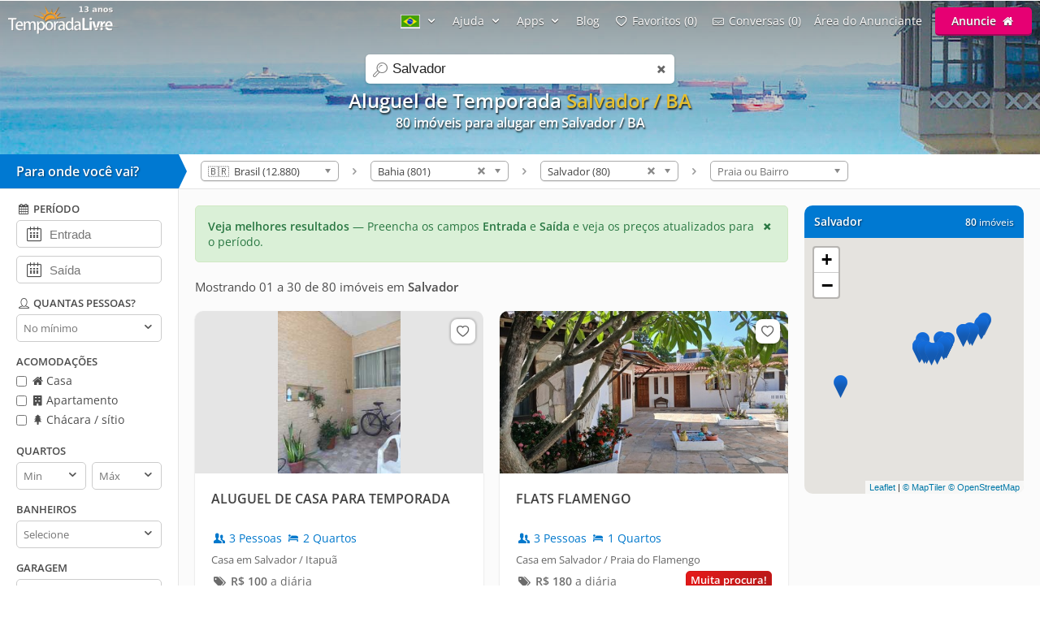

--- FILE ---
content_type: text/html; charset=utf-8
request_url: https://www.temporadalivre.com/aluguel-temporada/brasil/bahia/salvador
body_size: 27910
content:
<!DOCTYPE html>
<html lang="pt-br">
  <head>
    <meta charset="utf-8">
    <title>Aluguel de Temporada em Salvador - TemporadaLivre</title>
    <meta name="description" content="Encontre já mais de 80 opções de Aluguel de Temporada em Salvador" />
    <meta name="viewport" content="width=device-width, initial-scale=1.0" />
    <meta name="msvalidate.01" content="E8DDD1D189CFC32AE71679AF3C39624B" /> 
    <meta name="format-detection" content="telephone=no">
    <meta name="theme-color" content="#0079D2"/>

    
  <!-- Google Tag Manager -->
  <script>(function(w,d,s,l,i){w[l]=w[l]||[];w[l].push({'gtm.start':
  new Date().getTime(),event:'gtm.js'});var f=d.getElementsByTagName(s)[0],
  j=d.createElement(s),dl=l!='dataLayer'?'&l='+l:'';j.async=true;j.src=
  'https://www.googletagmanager.com/gtm.js?id='+i+dl;f.parentNode.insertBefore(j,f);
  })(window,document,'script','dataLayer','GTM-WRC6TMCN');</script>
  <!-- End Google Tag Manager -->

  <script>
    window.dataLayer = window.dataLayer || [];

    function gtag(){
      dataLayer.push(arguments);
    }

  </script>


    <link rel="preconnect" href="https://cdn.temporadalivre.com" crossorigin>
    <link rel="preconnect" href="https://www.googletagmanager.com" crossorigin>
    <link rel="preconnect" href="https://connect.facebook.net" crossorigin>

    <link rel="preload" href="https://s.temporadalivre.com/assets/open-sans-8778e9af2422858d7052ff9a0f3c12c08ae976bdd6e0316db144cd5579cd97db.woff2" as="font" type="font/woff2" crossorigin="anonymous">
    <link rel="preload" href="https://s.temporadalivre.com/assets/temporadabook-icones-31d6cdf1ec7498fb4d6a27cb53231d0fb25b83a03c522dd0c76764664725cc0a.woff2" as="font" type="font/woff2" crossorigin="anonymous">
    <link rel="preload" as="style" href="https://s.temporadalivre.com/assets/omega-8ac15d63aefc888a17399f4f7982a02bf575ba1d3bbea0b40ad19b8dffb016f1.css">
    
    <link rel='preload' as='image' href='https://s.temporadalivre.com/uploads/image/file/574/aluguel-temporada-salvador-capa-748da0c.jpg' />
    

    <base href="https://www.temporadalivre.com/">
    <link rel="manifest" href="/manifest.json" />

    <link rel="icon" type="image/x-icon" href="https://s.temporadalivre.com/assets/favicon-5879fb3fb7a4e8c67386e5da1125c7b1b9cd597586c5501cccea86906a17cbb5.ico" />
    <link rel="apple-touch-icon" href="https://s.temporadalivre.com/assets/ipad-icon-77e7f142ec3ae6f28cf54021982fcbad5deff6f1753a9e9bfa2cb816de971449.png">
    <meta name="apple-itunes-app" content="app-id=1374964788"/>


    <style>@font-face{font-family:'Open Sans';font-style:normal;font-weight:400 600;font-display:swap;src:url(https://s.temporadalivre.com/assets/open-sans-8778e9af2422858d7052ff9a0f3c12c08ae976bdd6e0316db144cd5579cd97db.woff2) format("woff2")}body{border:0;color:#4c4c4c;font-family:'Open Sans', sans-serif;font-size:14px;margin:0;overflow-x:hidden}a{color:#0078cc;text-decoration:none}@media (max-width: 720px){a{padding:20px}}img{-webkit-text-decoration:none \9;text-decoration:none \9;border:0px \9}label{font-size:15px;font-weight:600}[v-cloak]{display:none !important}.show{display:block !important}.hidden{display:none !important}.no-padding{padding:0 !important}.container{margin:auto;width:100%}.center-container{margin:auto;width:100%;background:#fbfbfb}@media (max-width: 720px){.center-container{margin-top:2px}}.clear,.clearfix{clear:both}.l25{display:inline-block;margin-right:-4px;width:25%;vertical-align:top}.l50{display:inline-block;margin-right:-4px;vertical-align:top;width:50%}.width-100{width:100% !important}.width-50{width:50%}.no-padding{padding:0 !important}.p20{padding-left:20px}.m-t-25{margin-top:25px !important}.block-center{margin:auto}.right,.float-right{float:right}.left,.float-left{float:left}.link{color:#0086E4;text-decoration:none;border-bottom:1px solid #0086E4}.link:hover{color:#00bbff;border-bottom-color:#00bbff}.row{width:100%;max-width:1200px;padding:0 20px 0 20px;box-sizing:border-box;margin:auto}.row h1,.row h2,.row h3,.row h4{margin-top:0}.row p{line-height:1.6em;text-align:justify}.row.expired{padding:0}.row.expired .coluna-direita{width:100%;margin:0;text-align:center}.row.expired .coluna-direita img{max-width:100%}.text-center{text-align:center}.sr-only{position:absolute;width:1px;height:1px;margin:-1px;padding:0;overflow:hidden;clip:rect(0, 0, 0, 0);border:0}.sr-only-focusable:active,.sr-only-focusable:focus{position:static;width:auto;height:auto;margin:0;overflow:visible;clip:auto}.btn-advertise{border-radius:3px;font-size:14px;font-weight:600;padding:7px 20px !important;box-sizing:border-box}.btn-yellow{background:#E4BD00 !important;border-bottom:none !important;box-shadow:0 2px 0 #b07a00 !important;text-shadow:0px 1px 1px #444;position:relative;top:-1px}.btn-yellow:hover{background:#EFC600 !important}.select{box-sizing:border-box;background:#fff;border:1px solid #ccc;border-radius:5px;height:34px;overflow:hidden;display:inline-block;vertical-align:middle;-moz-appearance:none;text-indent:0.01px;text-overflow:''}.select:hover{border-color:#999}.select select{-webkit-appearance:none;background:transparent;border-radius:0;border:0;font-size:13px;font-family:'Open Sans', sans-serif;line-height:1;padding:10px 8px !important;color:#757575;width:100%;outline:none;-moz-appearance:none;text-indent:0.01px;text-overflow:''}.select i{color:#555;float:right;font-size:15px;margin-right:5px;margin-top:-29px}hr{background:#e5e5e5;border:0;height:1px}.header{transition:.5s;background-color:#0079D2;height:37px;width:100%;padding:6px 0;position:fixed;z-index:6;top:0;display:flex;justify-content:space-between}@media (max-width: 980px){.header{text-align:center;display:inherit}}.header .logo{width:137px;height:35px}.header .logo-link{margin-left:10px}@media (max-width: 980px){.header .logo-link{display:block;padding:0px;margin-left:auto;margin-right:auto;width:max-content}}.header .hat{z-index:2;position:absolute;margin-top:8px !important;margin-left:118px !important;transform:rotate(15deg);height:20px;width:20px;scale:0.75}@media (max-width: 720px){.header .hat.mobile{margin-top:14px !important;margin-left:164px !important}}.header .copa{margin-left:-5px}.header nav{z-index:20;float:right;transition-duration:.25s;transition-timing-function:ease-out;display:flex}.header nav ul{list-style-type:none;margin:0;padding:0}.header nav>ul{margin:0;padding:0;display:flex;align-items:center}.header nav>ul>li{display:inline-block;margin:0 16px 0 0;vertical-align:middle}.header nav>ul>li:last-child{margin-right:10px}.header nav>ul>li>a{text-shadow:0px 1px 1px #444}.header nav>ul>li a{color:#fff;text-decoration:none}@media (max-width: 980px){.header nav>ul>li a{color:#4c4c4c}}.header nav>ul>li a:hover{color:#fff;text-decoration:underline}@media (max-width: 980px){.header nav>ul>li a:hover{color:#4c4c4c}}.header nav>ul>li .user-name{line-height:2em}.header .header-search{box-shadow:0px 1px 3px #00000033;background:#fff;border-radius:5px;width:320px;position:absolute;margin-left:157px;display:flex;justify-content:space-between;align-items:center}.header .header-search input{border:0;padding:6px 0 6px 0;font-size:17px;margin:2px;flex:1;outline:none;color:#222;box-sizing:border-box}@media (max-width: 720px){.header .header-search input{border-radius:0;font-size:18px !important}}@media (max-width: 1390px){.header .header-search{right:0;left:0;margin:60px auto 0;text-align:left;width:380px}}@media (max-width: 720px){.header .header-search{width:90%;margin:auto;margin-top:100px}}.header .header-search .icon-search{font-size:18px;color:#7b7b7b;margin-left:5px;width:26px}.menu-icon{display:none;width:0px;position:absolute;left:0}@media (max-width: 980px){.menu-icon{display:block;width:25px;margin:13px 0 0 15px !important;cursor:pointer}}@media (max-width: 720px){.menu-icon{position:absolute;top:4px}}.menu-fav-link{position:absolute;right:0;display:none}.menu-fav-icon{right:15px;color:#fff;font-size:24px;display:none;position:absolute;top:7px}@media (max-width: 980px){.menu-fav-icon{display:block;width:25px;right:13px}}.menu-fav-icon-counter{border-radius:100%;background:#e60073;color:#fff;width:16px;height:16px;font-size:11px;line-height:16px;position:absolute;top:5px;right:5px}.header-menu ul li{text-transform:capitalize}.header-menu ul li span{display:none}@media (min-width: 1440px){.header-menu ul li{text-transform:none}.header-menu ul li span{display:initial}}@media (max-width: 980px){.header-menu ul li span{display:initial}.header-menu.header-menu-show{padding:10px 0 !important}.header nav>ul.menu-open{margin-top:40px;max-height:calc(100vh - 40px);overflow:auto;padding:0 10px}.header nav>ul.menu-open>li{margin-bottom:16px !important}.header nav>ul.menu-open>li>a{text-shadow:none;padding:0}.header nav>ul.menu-open>li>.btn-advertise.btn-yellow{padding:7px 20px !important;color:#fff}.header nav>ul.menu-open>li>.icone-header{position:relative}.header nav>ul.menu-open>li>.btn-advertise{display:inline-block;margin-top:10px;margin-bottom:20px;width:auto}.header nav>ul.menu-open>li>.drop a{padding:0 !important}}.not-transparent{background-color:#0079D2 !important}.transparent{background-color:transparent !important}.position-static{position:static !important}.scrollbar::-webkit-scrollbar{background:#fff;width:16px}.scrollbar::-webkit-scrollbar-track{background:#fff}.scrollbar::-webkit-scrollbar-thumb{background:#babac0;border-radius:16px;border:5px solid #fff}.scrollbar::-webkit-scrollbar-thumb:hover{background:#a0a0a5}.scrollbar::-webkit-scrollbar-button{display:none}.header-banner{width:100%;height:190px;overflow:hidden;background:#0086e4;text-align:center}.header-banner h1{margin:0;padding:0;font-size:24px}@media (max-width: 720px){.header-banner h1{text-indent:-9999999px}}@media (max-width: 720px){.header-banner h2{text-indent:-9999999px}}@media (max-width: 720px){.header-banner{height:140px}}.header-banner-img{height:100%;width:100%;-o-object-fit:cover;object-fit:cover;-o-object-position:left;object-position:left}.header-gradient{text-align:center;padding-top:83px;color:#fff;text-shadow:1px 2px 2px rgba(0,0,0,0.8);width:100%;height:120px;position:absolute;background:linear-gradient(to bottom, rgba(0,0,0,0.4) 0%, transparent 99%, transparent 100%);filter:progid:DXImageTransform.Microsoft.gradient( startColorstr='#a6000000', endColorstr='#00000000',GradientType=0 )}@media (max-width: 1390px){.header-gradient{padding-top:107px}}.header-gradient img{height:190px}.header-gradient h1{margin:0;padding:0;font-size:24px}.header-gradient h2{margin:0;padding:0;font-size:16px}.header-gradient span{font-size:16px;font-weight:bold}.search-bar-wrapper{position:relative;border-bottom:1px solid #e5e5e5;width:100%;background:#fff;z-index:5}@media (max-width: 980px){.search-bar-wrapper{display:none}}.search-bar-wrapper .triangle{width:0;height:0;border-style:solid;border-width:21px 0 21px 10px;border-color:transparent transparent transparent #0079D2;transform:rotate(360deg);float:left;position:relative}.search-bar-wrapper .wheredyougo{float:left;background:#0079D2;color:#fff;padding:10px;width:200px;font-weight:bold;font-size:16px;text-shadow:1px 1px 2px #00000080}@media (max-width: 980px){.search-bar-wrapper .wheredyougo{display:none}}.search-bar-wrapper .wheredyougo span{padding-left:10px}.breadcrumb,.listagem-down{padding:8px 14px 8px 14px}.breadcrumb{position:relative;z-index:1;float:left}.breadcrumb select{border:1px solid #aaa;width:170px;padding:3px 5px;border-radius:5px;background:linear-gradient(#fff 20%, #f6f6f6 50%, #eee 52%, #f4f4f4 100%);color:#444;vertical-align:middle}.breadcrumb .container .icon-right-open{width:19px;height:19px;display:block}.breadcrumb .container .label{display:inline-block;vertical-align:middle}.breadcrumb .container>ul{display:inline-block;list-style:none;margin:0;padding:0;vertical-align:middle}.breadcrumb .container>ul>li{display:inline-block;margin:0 3px 0 3px;vertical-align:middle}.left-filters{width:220px;float:left;box-sizing:border-box;background:#fff;border-right:1px solid #e5e5e5;border-bottom:1px solid #e5e5e5;transition:.2s}@media (max-width: 980px){.left-filters{display:none !important}}.left-filters-inner{position:relative;padding:15px 20px;box-sizing:border-box;overflow:auto;height:100vh}@media (min-width: 1070px){.left-filters-inner{max-height:calc(100vh - 92px)}}.advanced-filters{-webkit-overflow-scrolling:touch;display:block}.advanced-filters.active{right:0;width:39.1%;visibility:visible}.advanced-filters .filters-mobile-header{position:fixed;top:0;width:100%;padding:10px;border-bottom:1px solid #e5e5e5;font-size:18px;background:#fff;left:0}.advanced-filters .pointer label{cursor:pointer}.advanced-filters label.checkbox{font-size:14px;font-weight:normal;margin-bottom:5px;display:inline-block}.advanced-filters input[type=checkbox]{margin:0;margin-top:-2px;vertical-align:middle}.advanced-filters .filter-title{margin-bottom:5px;font-size:13px;font-weight:bold;text-transform:uppercase;margin-top:15px}.advanced-filters .date-filter-input{width:100%;font-size:15px;padding:10px;margin-bottom:10px;padding-left:40px}.advanced-filters .advanced-filter-input{border-radius:5px;border:1px solid #ccc;padding:8px;color:#212121;box-sizing:border-box}.advanced-filters .icon-calendar{margin-left:9px;font-size:18px;position:relative;margin-top:-40px;float:left}.advanced-filters .filter-select-half{float:left;width:48%}.advanced-filters .filter-select-half.right{float:right}@media (max-width: 980px){.advanced-filters{display:none;right:0;top:0;background:#fff;position:fixed;width:100% !important;z-index:7;border-top:0;padding:20px;box-sizing:border-box}.advanced-filters.active{display:block}.advanced-filters h4{font-size:19px;font-weight:normal}.advanced-filters label{font-size:19px !important}.advanced-filters .filter-title{margin-bottom:5px;font-size:19px;font-weight:bold;text-transform:uppercase;margin-top:20px}.advanced-filters .filter-select-half{margin-top:-1px}.advanced-filters .group{margin-bottom:1em}.advanced-filters .group h4{margin-bottom:8px !important}}@media (min-width: 980px){.advanced-filters .checklist i{width:16px;height:16px;display:inline-block}.advanced-filters .icon-user,.advanced-filters .icon-calendar-1,.advanced-filters .icon-question-circle-o{width:18px;height:18px;display:inline-block}}.panel-wrapper{position:relative;margin-left:220px;background:#fbfbfb}@media (max-width: 980px){.panel-wrapper{margin-left:0}}.map-column{width:270px;float:right;box-sizing:border-box;margin-right:20px}@media (max-width: 980px){.map-column{display:none}}.map-column .map-header{border-radius:10px 10px 0 0;background:#0079D2;width:100%;color:#fff;margin-top:20px;padding:12px;box-sizing:border-box;line-height:15px;text-shadow:1px 1px 2px #00000080}.map-column .map-header .counter-wrapper{float:right;margin-left:15px}.map-column .map-header .location-wrapper{overflow:hidden}.map-column #map{background-color:#e5e3df;border-bottom-left-radius:10px;border-bottom-right-radius:10px;display:inline-block;height:315px;width:100%;margin:0px 20px 0 0;z-index:1}.prices-info{color:#297742;border:1px solid #d0e9c4;background-color:#daf0d7;margin:20px 0px 0px 20px;padding:15px;box-sizing:border-box;border-radius:5px;cursor:pointer}@media (max-width: 720px){.prices-info{margin:20px 20px 10px 20px;transform:translateY(-10px)}}.close-prices-info{float:right;cursor:pointer}.listing_pagination{padding:20px;padding-bottom:0;font-size:15px}.listing-wrapper{position:relative;margin-right:310px;background:#fbfbfb}@media (max-width: 980px){.listing-wrapper{margin-right:20px}}@media (max-width: 720px){.listing-wrapper{margin-right:0px}}#listing-container{display:inline-block;vertical-align:top;width:100%}@media (max-width: 990px){#listing-container{width:100%}}#listing-container .properties-list-profile .l50{min-width:50%}@media (max-width: 991.98px){#listing-container .properties-list-profile .l50{width:100%}}#listing-container .listing{display:block;font-size:14px}#listing-container .listing .property{cursor:pointer;margin:20px 0px 0px 20px;background:#fff;border-radius:10px;box-shadow:0 1px 2px rgba(0,0,0,0.2)}#listing-container .listing .property .image{width:100%;overflow:hidden;border-right:1px solid #fff;border-radius:10px 10px 0 0;background:#e5e5e5;text-align:center;position:relative;-webkit-transform:translate3d(0, 0, 0);-webkit-perspective:1000}#listing-container .listing .property .image:before{content:"";display:block;padding-top:56.35%;-webkit-transform:translate3d(0, 0, 0);-webkit-perspective:1000}#listing-container .listing .property img{max-width:100%;filter:saturate(101%);-webkit-filter:saturate(101%);-moz-filter:saturate(101%);-o-filter:saturate(101%);-ms-filter:saturate(101%);margin-bottom:-4px;position:absolute;top:0;left:0;height:100%;bottom:0;right:0;margin-left:auto;margin-right:auto;-webkit-transform:translate3d(0, 0, 0);-webkit-perspective:1000}#listing-container .listing .property .description_container{padding:20px;overflow:hidden}#listing-container .listing .property .description .icon-users,#listing-container .listing .property .description .icon-lodging{width:18px;height:18px;display:inline-block;vertical-align:text-top}#listing-container .listing .property .location{margin-top:8px;color:#666;font-size:13px}#listing-container .listing .property:hover{box-shadow:0 1px 8px rgba(0,0,0,0.2)}#listing-container .listing .property .title{color:#424242;font-size:16px;font-weight:bolder;display:block;height:45px;overflow:hidden}#listing-container .listing .property .numbers{margin-top:5px}#listing-container .listing .property .price{color:#6B6B6B;white-space:nowrap;margin-top:8px;display:inline-block}@media (max-width: 720px){#listing-container .listing .property{border-bottom:1px solid #f2f2f2;border-radius:0;box-shadow:none;height:auto;margin:0}#listing-container .listing .property .image{border-radius:0;border:none;margin-top:-20px}}#properties-list .l50{position:relative}@media (max-width: 720px){#properties-list .l50{width:100%;float:none}}@media screen and (min-width: 1600px) and (max-width: 2099px){#properties-list .l50{width:33%}}@media screen and (min-width: 2100px){#properties-list .l50{width:25%}}#properties-list .favorites-links{position:absolute;right:10px;top:30px;z-index:1}@media (max-width: 720px){#properties-list .favorites-links{top:10px}}#properties-list .favorites-links:hover{color:#222 !important}#properties-list .favorites-links .bt-fav{box-shadow:0 0 2px 2px rgba(0,0,0,0.15);background:#fff;border-radius:8px;padding:4px;color:#636363 !important;display:block;font-size:16px;transition:.5s}#properties-list .favorites-links .bt-fav .icon-heart{width:22px;height:22px;display:inline-block;vertical-align:text-top}.listing-wrapper{position:relative;margin-right:310px;background:#fbfbfb}@media (max-width: 980px){.listing-wrapper{margin-right:20px}}@media (max-width: 720px){.listing-wrapper{margin-right:0px}}#listing-container{display:inline-block;vertical-align:top;width:100%}@media (max-width: 990px){#listing-container{width:100%}}#listing-container .properties-list-profile .l50{min-width:50%}@media (max-width: 991.98px){#listing-container .properties-list-profile .l50{width:100%}}#listing-container .listing{display:block;font-size:14px}#listing-container .listing .property{cursor:pointer;margin:20px 0px 0px 20px;background:#fff;border-radius:10px;box-shadow:0 1px 2px rgba(0,0,0,0.2)}#listing-container .listing .property .image{width:100%;overflow:hidden;border-right:1px solid #fff;border-radius:10px 10px 0 0;background:#e5e5e5;text-align:center;position:relative;-webkit-transform:translate3d(0, 0, 0);-webkit-perspective:1000}#listing-container .listing .property .image:before{content:"";display:block;padding-top:56.35%;-webkit-transform:translate3d(0, 0, 0);-webkit-perspective:1000}#listing-container .listing .property img{max-width:100%;filter:saturate(101%);-webkit-filter:saturate(101%);-moz-filter:saturate(101%);-o-filter:saturate(101%);-ms-filter:saturate(101%);margin-bottom:-4px;position:absolute;top:0;left:0;height:100%;bottom:0;right:0;margin-left:auto;margin-right:auto;-webkit-transform:translate3d(0, 0, 0);-webkit-perspective:1000}#listing-container .listing .property .description_container{padding:20px;overflow:hidden}#listing-container .listing .property .description .icon-users,#listing-container .listing .property .description .icon-lodging{width:18px;height:18px;display:inline-block;vertical-align:text-top}#listing-container .listing .property .location{margin-top:8px;color:#666;font-size:13px}#listing-container .listing .property:hover{box-shadow:0 1px 8px rgba(0,0,0,0.2)}#listing-container .listing .property .title{color:#424242;font-size:16px;font-weight:bolder;display:block;height:45px;overflow:hidden}#listing-container .listing .property .numbers{margin-top:5px}#listing-container .listing .property .price{color:#6B6B6B;white-space:nowrap;margin-top:8px;display:inline-block}@media (max-width: 720px){#listing-container .listing .property{border-bottom:1px solid #f2f2f2;border-radius:0;box-shadow:none;height:auto;margin:0}#listing-container .listing .property .image{border-radius:0;border:none;margin-top:-20px}}#properties-list .l50{position:relative}@media (max-width: 720px){#properties-list .l50{width:100%;float:none}}@media screen and (min-width: 1600px) and (max-width: 2099px){#properties-list .l50{width:33%}}@media screen and (min-width: 2100px){#properties-list .l50{width:25%}}#properties-list .favorites-links{position:absolute;right:10px;top:30px;z-index:1}@media (max-width: 720px){#properties-list .favorites-links{top:10px}}#properties-list .favorites-links:hover{color:#222 !important}#properties-list .favorites-links .bt-fav{box-shadow:0 0 2px 2px rgba(0,0,0,0.15);background:#fff;border-radius:8px;padding:4px;color:#636363 !important;display:block;font-size:16px;transition:.5s}#properties-list .favorites-links .bt-fav .icon-heart{width:22px;height:22px;display:inline-block;vertical-align:text-top}.highlighted{color:#e5bf2f}</style>

    <link rel="stylesheet" media="print" onload="this.media='all'" href="https://s.temporadalivre.com/assets/omega-8ac15d63aefc888a17399f4f7982a02bf575ba1d3bbea0b40ad19b8dffb016f1.css" />

    <meta name="csrf-param" content="authenticity_token" />
<meta name="csrf-token" content="QN0gb_ldIXcLoSsv3MJ4hPTmBhsH_mAJ7uWOa8eD_70MWPBOsYt2eJ4p25w8ctGg57rbx8hxMHnpWJYdIpw0jA" />
    
    <link rel="next" href="/aluguel-temporada/brasil/bahia/salvador?page=2">

  <link rel="canonical" href="https://www.temporadalivre.com/aluguel-temporada/brasil/bahia/salvador"/>

      <link rel="alternate" hreflang="pt-br" href="https://www.temporadalivre.com/aluguel-temporada/brasil/bahia/salvador">
  <link rel="alternate" hreflang="en" href="https://www.temporadalivre.com/en/aluguel-temporada/brasil/bahia/salvador">
  <link rel="alternate" hreflang="es" href="https://www.temporadalivre.com/es/aluguel-temporada/brasil/bahia/salvador">

        <script type="application/ld+json">
      {"@context":"http://schema.org","@graph":[{"@type":"BreadcrumbList","itemListElement":[{"@type":"ListItem","position":1,"name":"Casas e apartamentos para Aluguel de Temporada - TemporadaLivre","item":"https://www.temporadalivre.com/"},{"@type":"ListItem","position":2,"name":"Brasil","item":"https://www.temporadalivre.com/aluguel-temporada/brasil"},{"@type":"ListItem","position":3,"name":"Bahia","item":"https://www.temporadalivre.com/aluguel-temporada/brasil/bahia"},{"@type":"ListItem","position":4,"name":"Salvador","item":"https://www.temporadalivre.com/aluguel-temporada/brasil/bahia/salvador"}]}]}
    </script>

  </head>
  <body>
        <!-- Google Tag Manager (noscript) -->
    <noscript><iframe src="https://www.googletagmanager.com/ns.html?id=GTM-WRC6TMCN" height="0" width="0" style="display:none;visibility:hidden"></iframe></noscript>
    <!-- End Google Tag Manager (noscript) -->

    
      <div class="header-banner">
    <div class="header-gradient">
          <h1>  
  Aluguel de Temporada <strong class="highlighted">Salvador / BA</strong> 


</h1>
          <h2>80 imóveis para alugar em Salvador / BA </h2>
    </div>
    <img alt="Aluguel de temporada em Salvador" class="header-banner-img" fetchpriority="high" src="https://s.temporadalivre.com/uploads/image/file/574/aluguel-temporada-salvador-capa-748da0c.jpg" />
  </div>

  <div data-behavior="header">
    <div class="header   transparent" v-bind:class="wrapperClass">

      <div id="search-container" class="header-search" v-bind:class="{ search_mobile_focus: state.autoComplete.input }">
        <i class="icon-search"></i>
        <label for="search" class="sr-only">search</label>
        <input id="search" ref="searchField" name="search" placeholder="Pesquisar destinos" v-model="state.autoComplete.input" data-url="/search/autocomplete">
        <i class="icon-cancel search_clean" v-if="state.autoComplete.input" v-on:click="clearAutocomplete" v-cloak></i>
      </div>

      <img alt="menu" class="menu-icon" v-on:click="toggleMobileSideMenu" width="25" height="18" src="https://s.temporadalivre.com/assets/omega/menu-icon-white-13168a98e81ff8747bb0a4ab8093a6d20ef9d3521cc39fae981e3f0fab21f867.png" />

      <a class="logo-link" href="/">
        <img title="O maior portal nacional de Aluguel de Temporada 🏠" class="logo" alt="Logo TemporadaLivre" data-toggle="tooltip" data-placement="right" srcset="https://s.temporadalivre.com/assets/logos/logo-white-laranja-shadow_years_pt_br-280w-cb0dc6db783f59c11deefb196034fba1ca1198a0cb30cb16ba6e97c35e982512.webp 1.5x, https://s.temporadalivre.com/assets/logos/logo-white-laranja-shadow_years_pt_br-374w-b2e751eae8c4d6a97967b8675001f63ba1ad64168dbd955f78753bfa5f52d114.webp 2x" width="137" height="35" src="https://s.temporadalivre.com/assets/logos/logo-white-laranja-shadow_years_pt_br-137w-226cb4e0f2ebb1ebd99aafabe8467a709f405cde21221fcb6e0bf6bfee494b48.webp" />
</a>
      <a v-bind:href="state.sharedListingBackUrlState.url" v-if="state.sharedListingBackUrlState.url && !mobile" class="bt_voltar_pesquisa" v-cloak v-on:click="propertyWriteBackUrlID"> <i class="icon-left-open-big"></i> Voltar para pesquisa</a>

      <a class="menu-fav-link" href="/viajante/favoritos">
        <i class="icon-heart-empty menu-fav-icon"></i>
        <div class="menu-fav-icon-counter" v-cloak>{{serverData.favoritesSize}}</div>
</a>
      <nav class="header-menu" v-bind:class="mobileHeaderCss" ref="headerNav" v-cloak>

        

          <ul>
            <li class="language-selector" data-behavior="dropdown">
              <a href="#" class="dropclick" aria-label="Idioma" style="text-decoration: none !important" v-on:click.prevent="toggleDropdown('localeMenu')"><img width="24" height="17" alt="Bandeira brasileira" src="https://s.temporadalivre.com/assets/flag-pt-br-a16ac8e548362f880b076f9ed69a52a5669e92c87ae92e1d9c28863be0327cca.gif" /> <i class="icon-down-open"></i></a>
              <div class="drop" v-if="state.dropdowns.localeMenu" v-cloak data-behavior="dropdown" data-test="localesPathsForUser">
                <div class="divisor">
                  <a v-for="locale in serverData.locales" v-bind:href="serverData.localesPathsForUser[locale.code]" rel="nofollow">
                    <img v-bind:src="locale.img" class="locale_flag" alt="bandeira do país" width="24" height="17"> <span class="name" style="display: inline-block !important; vertical-align: sub;" >{{locale.name}}</span>
                  </a>
                </div>
              </div>
            </li>
            <li data-behavior="dropdown">
              <a href="#" class="dropclick" v-on:click.prevent="toggleDropdown('helpMenu')">Ajuda <i class="icon-down-open"></i></a>
              <div class="drop" v-if="state.dropdowns.helpMenu" v-cloak>
                <div class="divisor">
                  <b>Como Funciona</b>
                  <a href="/info/seguranca-viajantes">Segurança</a>
                  <a href="/ajuda-para-viajantes">Para Viajantes</a>
                  <a href="/ajuda-para-anunciantes">Para Anunciantes</a>
                </div>
              </div>
            </li>
            <li data-behavior="dropdown">
              <a href="#" class="dropclick" v-on:click.prevent="toggleDropdown('appsMenu')">Apps <i class="icon-down-open"></i></a>
              <div class="drop" v-if="state.dropdowns.appsMenu" v-cloak>
                <div class="divisor" style="text-transform: none">
                  <a href="/app/viajante">App do Viajante</a>
                  <a href="/app/anunciante">App do Anunciante</a>
                </div>
              </div>
            </li>
              <li>
                <a href="/blog">Blog</a>
              </li>

            <template v-if="!isAdvertiser">
              <li>
                <a href="/viajante/favoritos"><i class="icon-heart-empty"></i> <span>Meus</span> favoritos ({{serverData.favoritesSize}})</a>
              </li>
              <li>
                <a href="/viajante/conversas"><i class="icon-mail"></i> <span>Minhas</span> conversas ({{serverData.tourist.unreadContactsSize || 0}})</a>
              </li>
            </template>

            <template v-if="isOnlyTouristOrPossibleTourist">
              <li data-behavior="dropdown">
                <img v-bind:src="serverData.tourist.avatar_mini" class="small_round_avatar m-r-5" alt="foto do perfil">
                <a href="#" class="user-name" v-on:click.prevent="toggleDropdown('touristMenu')">
                  <strong>{{serverData.tourist.name || serverData.possibleTourist.name}}</strong>
                  <i class="icon-down-open"></i>
                </a>
                <div class="drop" v-if="state.dropdowns.touristMenu" v-cloak data-behavior="dropdown">
                  <div class="divisor">
                    <ul>
                      <li>
                        <a href="/viajante/reservas">
                          <i class="icon-calendar-1"></i> Reservas e orçamentos
</a>                      </li>
                      <li><a href="/viajante/favoritos"><i class="icon-heart-empty"></i> <span>Meus</span> favoritos ({{serverData.favoritesSize}})</a></li>
                      <li><a href="/viajante/conversas"><i class="icon-mail"></i> <span>Minhas</span> conversas ({{serverData.tourist.unreadContactsSize || 0}})</a></li>
                      <li><a href="/viajante/minha-conta/editar"><i class="icon-cog"></i> Minha conta</a></li>
                      <li v-if="publicProfilePath">
                        <a v-bind:href="publicProfilePath">
                          <i class="icon-user"></i> Meu perfil público
                        </a>
                      </li>
                      <li>
                        <a data-behavior="unsubscribe_webpush" rel="nofollow" data-method="delete" href="/viajante/logout">
                          <i class="icon-logout"></i> Sair
</a>                      </li>
                    </ul>
                  </div>
                </div>
              </li>
            </template>
            <template v-else-if="isAdvertiser">
                <li>
                  <a class="icone-header" href="/dashboard"><i class="icon-home" aria-label="home"></i></a>
                </li>
                <li>
                  <a class="icone-header" href="/conversas">
                    <div class="conversas-badge" v-bind:class="{read: serverData.advertiser.unreadContactsSize == 0}">
                      {{serverData.advertiser.unreadContactsSize || 0}}
                    </div>
                    <i class="icon-mail" aria-label="conversas" ></i>
                  </a>
                </li>
              <li data-behavior="dropdown">
                <img v-bind:src="serverData.advertiser.avatar_mini" class="small_round_avatar m-r-5" alt="foto do perfil">
                <a href="#" class="user-name" v-on:click.prevent="toggleDropdown('advertiserMenu')">
                  <strong>{{serverData.advertiser.name}}</strong>
                  <i class="icon-down-open"></i>
                </a>
                <div class="drop" v-if="state.dropdowns.advertiserMenu" v-cloak data-behavior="dropdown">
                  <div class="divisor">
                    <ul>
                      <li><b>MENU DO ANUNCIANTE</b></li>
<li><a href="/dashboard"><i class="icon-home-outline"></i> Meus anúncios</a></li>
<li><a href="/conversas"><i class="icon-mail"></i> <span>Minhas</span> conversas ({{serverData.advertiser.unreadContactsSize || 0}})</a></li>
<li>
  <a v-bind:href="serverData.advertiser.userOrBroker == 'user' ? '/users/edit' : '/corretores/edit'"><i class="icon-cog"></i> Editar minha conta</a>
</li>
<li><a href="/dashboard/reviews"><i class="icon-comment"></i> Avaliações recebidas</a></li>
                    </ul>
                  </div>
                  <div class="divisor" v-if="isTouristOrPossibleTourist">
                    <ul>
                      <li><b>MENU DO VIAJANTE</b></li>
<li>
  <a href="/viajante/favoritos"><i class="icon-heart-empty"></i> <span>Meus</span> favoritos ({{serverData.favoritesSize || 0}})</a>
</li>
<li>
  <a href="/viajante/conversas">
    <i class="icon-mail"></i> <span>Minhas</span> conversas ({{serverData.tourist.unreadContactsSize || 0}})
</a></li>

                    </ul>
                  </div>
                  <div class="divisor" v-if="publicProfilePath">
                    <ul>
                      <li><b>PERFIL</b></li>
                      <li>
                        <a v-bind:href="publicProfilePath">
                          <i class="icon-user"></i> Meu perfil público
                        </a>
                      </li>
                    </ul>
                  </div>
                  <div class="divisor">
                    <ul>
                      <li><a rel="nofollow" data-method="delete" href="/users/sign_out"><i class="icon-logout"></i> Sair</a></li>
                    </ul>
                  </div>
                </div>
              </li>
            </template>
            <template v-else>
              <li style="text-transform: none">
                <a href="/users/sign_in">Área do Anunciante</a>
              </li>
            </template>
            <template v-if="serverData.adminMenu">
              <li data-behavior="dropdown">
                <a href="#" class="dropclick" v-on:click.prevent="toggleDropdown('adminMenu')">Admin <i class="icon-down-open"></i></a>
                <div class="drop" v-cloak v-if="state.dropdowns.adminMenu" style="max-height: 450px; overflow-y: auto;">
                  <div class="divisor">
                    <template v-for="menuItem in serverData.adminMenu">
                      <template v-if="menuItem.sub_menu">
                        <b>{{menuItem.label}}</b>
                        <a v-for="subItem in menuItem.sub_menu" v-bind:href="subItem.path">{{subItem.label}}</a>
                      </template>
                      <template v-else>
                        <a v-bind:href="menuItem.path">{{menuItem.label}}</a>
                      </template>
                    </template>
                  </div>
                </div>
              </li>
            </template>
            <li v-if="serverData.unbecomeUrl"><a v-bind:href="serverData.unbecomeUrl" data-behavior="unsubscribe_webpush" v-cloak> Voltar Admin</a> </li>
            <li style="text-transform: none"><a class="btn-advertise btn-secondary" href="/anunciar-imovel-de-temporada"><template v-if="isAdvertiser">Anuncie</template><template v-else>Anuncie <span>seus imóveis</span></template> <i class="icon-home"></i></a></li>
          </ul>
      </nav>

    </div>
    <div class="menu-overlay" v-if="state.mobileMenuShow" v-on:click="toggleMobileSideMenu" v-cloak></div>
  </div> 
 

    
    <main>
      

    <div class="search-bar-wrapper">
      <div class="wheredyougo">
        <span>Para onde você vai?</span>
      </div>
      <div class="triangle">
      </div>
          <div id="breadcrumb" class="breadcrumb" data-url="/locations/breadcrumb/all">
    <div class="container">
      <ul>
        <li>
            <select name="breadcrumb-country" id="breadcrumb-country" class="chosen" title="País" data-placeholder="País"><option selected="selected" value="brasil">🇧🇷&nbsp;&nbsp;Brasil (12.880)</option>
<option value="estados-unidos">🇺🇸&nbsp;&nbsp;Estados Unidos (192)</option>
<option value="mexico">🇲🇽&nbsp;&nbsp;México (14)</option>
<option value="reino-unido">🇬🇧&nbsp;&nbsp;Reino Unido (3)</option>
<option value="argentina">🇦🇷&nbsp;&nbsp;Argentina (2)</option>
<option value="franca">🇫🇷&nbsp;&nbsp;França (1)</option></select>
        </li>

        <li class="chosen_hide_active"><i class="icon-right-open cinza"></i></li>

        <li>
            <select name="breadcrumb-states" id="breadcrumb-states" class="chosen" title="Estado" data-url="/locations/breadcrumb/states" data-placeholder="Estado"><option value=""></option>
<option value="santa-catarina">Santa Catarina (4.379)</option>
<option value="sao-paulo">São Paulo (4.191)</option>
<option value="rio-de-janeiro">Rio de Janeiro (941)</option>
<option selected="selected" value="bahia">Bahia (801)</option>
<option value="ceara">Ceará (365)</option>
<option value="pernambuco">Pernambuco (310)</option>
<option value="espirito-santo">Espírito Santo (265)</option>
<option value="rio-grande-do-sul">Rio Grande do Sul (257)</option>
<option value="alagoas">Alagoas (251)</option>
<option value="paraiba">Paraíba (228)</option>
<option value="goias">Goias (176)</option>
<option value="minas-gerais">Minas Gerais (174)</option>
<option value="rio-grande-do-norte">Rio Grande do Norte (167)</option>
<option value="parana">Paraná (141)</option>
<option value="sergipe">Sergipe (51)</option>
<option value="para">Pará (33)</option>
<option value="maranhao">Maranhão (29)</option>
<option value="mato-grosso">Mato Grosso (20)</option>
<option value="mato-grosso-do-sul">Mato Grosso do Sul (14)</option>
<option value="distrito-federal">Distrito Federal (13)</option>
<option value="piaui">Piauí (12)</option>
<option value="tocantins">Tocantins (11)</option>
<option value="amazonas">Amazonas (6)</option>
<option value="roraima">Roraima (4)</option>
<option value="amapa">Amapá (2)</option>
<option value="rondonia">Rondônia (1)</option>
<option value="acre">Acre (1)</option></select>
        </li>

        <li><i class="icon-right-open cinza"></i></li>

        <li>
            <select name="breadcrumb-cities" id="breadcrumb-cities" class="chosen" title="Cidade" data-url="/locations/breadcrumb/cities" data-placeholder="Cidade"><option value=""></option>
<option value="camacari">Camaçari (235)</option>
<option value="porto-seguro">Porto Seguro (144)</option>
<option value="mata-de-sao-joao">Mata de São João (130)</option>
<option selected="selected" value="salvador">Salvador (80)</option>
<option value="arraial-d-ajuda">Arraial D&#39;ajuda (32)</option>
<option value="ilheus">Ilhéus (32)</option>
<option value="marau">Maraú (20)</option>
<option value="trancoso">Trancoso (19)</option>
<option value="cairu">Cairu (17)</option>
<option value="lauro-de-freitas">Lauro de Freitas (11)</option>
<option value="prado">Prado (9)</option>
<option value="santa-cruz-cabralia">Santa Cruz Cabrália (8)</option>
<option value="urucuca">Uruçuca (6)</option>
<option value="entre-rios">Entre Rios (6)</option>
<option value="vera-cruz">Vera Cruz (6)</option>
<option value="itacare">Itacaré (5)</option>
<option value="palmeiras">Palmeiras (5)</option>
<option value="alcobaca">Alcobaça (4)</option>
<option value="conde">Conde (4)</option>
<option value="itaparica">Itaparica (4)</option>
<option value="nova-vicosa">Nova Viçosa (3)</option>
<option value="valenca">Valença (3)</option>
<option value="madre-de-deus">Madre de deus (2)</option>
<option value="vitoria-da-conquista">Vitória da Conquista (2)</option>
<option value="baixio">Baixio (2)</option>
<option value="jaguaripe">Jaguaripe (1)</option>
<option value="abaira">Abaira (1)</option>
<option value="conceicao-do-jacuipe">Conceicao do Jacuipe (1)</option>
<option value="ibicoara">Ibicoara (1)</option>
<option value="salinas-da-margarida">Salinas da Margarida (1)</option>
<option value="mucuge">Mucugê (1)</option>
<option value="alagoinhas">Alagoinhas (1)</option>
<option value="igrapiuna">Igrapiúna (1)</option>
<option value="saubara">Saubara (1)</option>
<option value="belmonte">Belmonte (1)</option>
<option value="andarai">Andaraí (1)</option>
<option value="lencois">Lençóis (1)</option></select>
        </li>

        <li><i class="icon-right-open cinza"></i></li>

        <li>
            <select name="breadcrumb-beaches" id="breadcrumb-beaches" class="chosen" title="Praia ou Bairro" data-url="/locations/breadcrumb/beaches" data-placeholder="Praia ou Bairro"><option value=""></option>
<option value="barra">Barra (16)</option>
<option value="ba-praia-da-armacao">Ba Praia da Armação (10)</option>
<option value="itapua">Itapuã (6)</option>
<option value="ondina">Ondina (6)</option>
<option value="praia-do-flamengo">Praia do Flamengo (5)</option>
<option value="ba-praia-do-farol-da-barra">Ba Praia do Farol da Barra (4)</option>
<option value="stella-maris">Stella Maris (4)</option>
<option value="rio-vermelho">Rio Vermelho (3)</option>
<option value="caminho-das-arvores">Caminho das árvores (3)</option>
<option value="graca">Graça (3)</option>
<option value="imbui">Imbui (2)</option>
<option value="piata">Piatã (2)</option>
<option value="boca-do-rio">Boca do Rio (2)</option>
<option value="costa-azul">Costa Azul (2)</option>
<option value="bahia">Bahia (1)</option>
<option value="centro">Centro (1)</option>
<option value="pituba">Pituba (1)</option>
<option value="ilha-cacha-prego">Ilha Cacha Prego (1)</option>
<option value="vilas-do-atlantico">Vilas do Atlantico (1)</option>
<option value="rua-visconde-de-itaborahy">Rua Visconde de Itaborahy (1)</option>
<option value="praia-de-armacao">Praia de Armação (1)</option>
<option value="jardim-de-alah">Jardim de Aláh (1)</option>
<option value="praia-do-forte">Praia do Forte (1)</option>
<option value="jd-armacao">Jd Armação (1)</option>
<option value="jardim-armacao">Jardim Armação (1)</option>
<option value="dois-de-julho">Dois de Julho (1)</option></select>
        </li>

      </ul>
    </div>
  </div>

      <div style="clear:both;"></div>
    </div>
   






<div class="center-container">
		<div class="left-filters mobile-hide">
			<div class="left-filters-inner scrollbar">
		      <form id="filters-form" action="/aluguel-temporada/brasil/sao-paulo/ubatuba" accept-charset="UTF-8" data-remote="true" method="post"><input name="utf8" type="hidden" value="&#x2713;" autocomplete="off" /><input type="hidden" name="authenticity_token" value="bnaM0UYPwrkIgnVU-r-IGV5di2GlP0O4PMP6fAUeaxK1egf5NsTAFGwL0Fqoxrq83OyYinjsNrrwCFOnOeTIbg" autocomplete="off" />

    <div id="advanced-filters" class="advanced-filters"> 


      <div class="group" style='margin-bottom: -10px'>
        <div class="filter-title" style="margin-top: 0px">
          <i class="icon-calendar-1"></i> Período
        </div>

        <input type="text" id="filters-checkin"  autocomplete="new" data-behavior="filters_datepicker" placeholder="Entrada" class="datepicker select date-filter-input" value="">

          <label for="filters-checkin" aria-label="filters-checkin" class="icon-calendar"></label>

        <input type="text" id="filters-checkout"  autocomplete="new" data-behavior="filters_datepicker" placeholder="Saída" class="datepicker select date-filter-input" value="">

          <label for="filters-checkout" aria-label="filters-checkout" class="icon-calendar"></label>

        <div class="clearfix"  ></div>

      </div>

      <div class="group">
        <div class="filter-title">
          <i class="icon-user"></i> Quantas pessoas?
        </div>

        <label for="filters-people" class="sr-only">Quantas pessoas?</label>
        <div class="select width-100">
            <select data-behavior="filter-people-min" name="filters[bi_accommodates][gte]" class="people" id="filters-people"><option value="">No mínimo</option>
<option value="1">1 pessoa</option>
<option value="2">2 pessoas</option>
<option value="3">3 pessoas</option>
<option value="4">4 pessoas</option>
<option value="5">5 pessoas</option>
<option value="6">6 pessoas</option>
<option value="7">7 pessoas</option>
<option value="8">8 pessoas</option>
<option value="9">9 pessoas</option>
<option value="10">10 pessoas</option>
<option value="11">11 pessoas</option>
<option value="12">12 pessoas</option>
<option value="13">13 pessoas</option>
<option value="14">14 pessoas</option>
<option value="15">15 pessoas</option>
<option value="16">16 pessoas</option>
<option value="17">17 pessoas</option>
<option value="18">18 pessoas</option>
<option value="19">19 pessoas</option>
<option value="20">20 pessoas</option>
<option value="21">21 pessoas</option>
<option value="22">22 pessoas</option>
<option value="23">23 pessoas</option>
<option value="24">24 pessoas</option>
<option value="25">25 pessoas</option>
<option value="26">26 pessoas</option>
<option value="27">27 pessoas</option>
<option value="28">28 pessoas</option>
<option value="29">29 pessoas</option>
<option value="30">30 pessoas</option>
<option value="31">31 pessoas</option>
<option value="32">32 pessoas</option>
<option value="33">33 pessoas</option>
<option value="34">34 pessoas</option>
<option value="35">35 pessoas</option>
<option value="36">36 pessoas</option>
<option value="37">37 pessoas</option>
<option value="38">38 pessoas</option>
<option value="39">39 pessoas</option>
<option value="40">40 pessoas</option>
<option value="41">41 pessoas</option>
<option value="42">42 pessoas</option>
<option value="43">43 pessoas</option>
<option value="44">44 pessoas</option>
<option value="45">45 pessoas</option>
<option value="46">46 pessoas</option>
<option value="47">47 pessoas</option>
<option value="48">48 pessoas</option>
<option value="49">49 pessoas</option>
<option value="50">50 pessoas</option></select>
            <i class=" icon-down-open"></i>
        </div>
      </div>

      <div class="clearfix"></div>

      <div class="checklist pointer" data-behavior="tipos-imoveis">
        <div class="filter-title">Acomodações</div>
          <label class="checkbox" for="house">
            <input type="checkbox" id="house" name="filters[type][house]" value="house" >
            <i class="icon-house"></i> Casa
          </label>
          <label class="checkbox" for="apartment">
            <input type="checkbox" id="apartment" name="filters[type][apartment]" value="apartment" >
            <i class="icon-apartment"></i> Apartamento
          </label>
          <label class="checkbox" for="ranch">
            <input type="checkbox" id="ranch" name="filters[type][ranch]" value="ranch" >
            <i class="icon-ranch"></i> Chácara / sítio
          </label>
      </div>

      <div>
        <div class="group">
          <div class="filter-title">Quartos</div>
          <label for="nb_rooms_min" class="sr-only">Quartos min</label>
          <div class="select filter-select-half">
            <select name="filters[bi_rooms][gte]" id="nb_rooms_min"><option value="">Min</option><option value="1">Mínimo 1 quarto(s)</option>
<option value="2">Mínimo 2 quarto(s)</option>
<option value="3">Mínimo 3 quarto(s)</option>
<option value="4">Mínimo 4 quarto(s)</option>
<option value="5">Mínimo 5 quarto(s)</option>
<option value="6">Mínimo 6 quarto(s)</option>
<option value="7">Mínimo 7 quarto(s)</option>
<option value="8">Mínimo 8 quarto(s)</option>
<option value="9">Mínimo 9 quarto(s)</option>
<option value="10">Mínimo 10 quarto(s)</option>
<option value="11">Mínimo 11 quarto(s)</option>
<option value="12">Mínimo 12 quarto(s)</option>
<option value="13">Mínimo 13 quarto(s)</option>
<option value="14">Mínimo 14 quarto(s)</option>
<option value="15">Mínimo 15 quarto(s)</option>
<option value="16">Mínimo 16 quarto(s)</option>
<option value="17">Mínimo 17 quarto(s)</option>
<option value="18">Mínimo 18 quarto(s)</option>
<option value="19">Mínimo 19 quarto(s)</option>
<option value="20">Mínimo 20 quarto(s)</option></select>
            <i class=" icon-down-open"></i>
          </div>
          <label for="nb_rooms_max" class="sr-only">Quartos max</label>
          <div class="select filter-select-half right">

            <select name="filters[bi_rooms][lte]" id="nb_rooms_max"><option value="">Máx</option><option value="20">Máx 20 quartos</option>
<option value="19">Máx 19 quartos</option>
<option value="18">Máx 18 quartos</option>
<option value="17">Máx 17 quartos</option>
<option value="16">Máx 16 quartos</option>
<option value="15">Máx 15 quartos</option>
<option value="14">Máx 14 quartos</option>
<option value="13">Máx 13 quartos</option>
<option value="12">Máx 12 quartos</option>
<option value="11">Máx 11 quartos</option>
<option value="10">Máx 10 quartos</option>
<option value="9">Máx 9 quartos</option>
<option value="8">Máx 8 quartos</option>
<option value="7">Máx 7 quartos</option>
<option value="6">Máx 6 quartos</option>
<option value="5">Máx 5 quartos</option>
<option value="4">Máx 4 quartos</option>
<option value="3">Máx 3 quartos</option>
<option value="2">Máx 2 quartos</option>
<option value="1">Máx 1 quartos</option></select>
            <i class=" icon-down-open"></i>
          </div>
        </div>
      </div>

      <div class="clearfix"></div>

      <div class="group">
        <div class="filter-title">Banheiros</div>
        <label for="nb_baths" class="sr-only">Banheiros</label>
        <div class="select width-100">
          <select name="filters[details][bi_baths]" id="nb_baths"><option value="">Selecione</option><option value="2">2 ou +</option>
<option value="3">3 ou +</option>
<option value="4">4 ou +</option>
<option value="5">5 ou +</option>
<option value="6">6 ou +</option>
<option value="7">7 ou +</option>
<option value="8">8 ou +</option>
<option value="9">9 ou +</option>
<option value="10">10 ou +</option>
<option value="11">11 ou +</option>
<option value="12">12 ou +</option>
<option value="13">13 ou +</option>
<option value="14">14 ou +</option>
<option value="15">15 ou +</option>
<option value="16">16 ou +</option>
<option value="17">17 ou +</option>
<option value="18">18 ou +</option>
<option value="19">19 ou +</option>
<option value="20">20 ou +</option></select>
          <i class=" icon-down-open"></i>
        </div>
      </div>

      <div class="group">
        <div class="filter-title">Garagem</div>
        <label for="bi_parking" class="sr-only">Garagem</label>
        <div class="select width-100">
          <select id="bi_parking" name="filters[details][bi_parking]"><option value="">Selecione</option>
<option value="1">1+</option>
<option value="2">2+</option>
<option value="3">3+</option>
<option value="4">4+</option>
<option value="5">5+</option>
<option value="6">6+</option>
<option value="7">7+</option>
<option value="8">8+</option>
<option value="9">9+</option>
<option value="10">10+</option></select>
          <i class=" icon-down-open"></i>
        </div>
      </div>

      <div class="group m-b-0">

        <div class="filter-title">
          Máximo de pessoas <i class="icon-question-circle-o" data-toggle="tooltip" data-original-title="Exibe apenas imóveis que comportem no máximo o número selecionado. Ex: se você está buscando um imóvel para 4 pessoas, talvez não seja interessante ver opções para mais de 6 pessoas. Para isso, selecione &#39;Máximo 6 pessoas&#39; abaixo."></i>
        </div>

        <label for="filter-people-max" class="sr-only">Máximo de pessoas</label>
        <div class="select width-100">
          <select data-behavior="filter-people-max" name="filters[bi_accommodates][lte]" class="people" id="filter-people-max"><option value="">Qualquer número</option>
<option value="50">50 pessoas no máximo</option>
<option value="49">49 pessoas no máximo</option>
<option value="48">48 pessoas no máximo</option>
<option value="47">47 pessoas no máximo</option>
<option value="46">46 pessoas no máximo</option>
<option value="45">45 pessoas no máximo</option>
<option value="44">44 pessoas no máximo</option>
<option value="43">43 pessoas no máximo</option>
<option value="42">42 pessoas no máximo</option>
<option value="41">41 pessoas no máximo</option>
<option value="40">40 pessoas no máximo</option>
<option value="39">39 pessoas no máximo</option>
<option value="38">38 pessoas no máximo</option>
<option value="37">37 pessoas no máximo</option>
<option value="36">36 pessoas no máximo</option>
<option value="35">35 pessoas no máximo</option>
<option value="34">34 pessoas no máximo</option>
<option value="33">33 pessoas no máximo</option>
<option value="32">32 pessoas no máximo</option>
<option value="31">31 pessoas no máximo</option>
<option value="30">30 pessoas no máximo</option>
<option value="29">29 pessoas no máximo</option>
<option value="28">28 pessoas no máximo</option>
<option value="27">27 pessoas no máximo</option>
<option value="26">26 pessoas no máximo</option>
<option value="25">25 pessoas no máximo</option>
<option value="24">24 pessoas no máximo</option>
<option value="23">23 pessoas no máximo</option>
<option value="22">22 pessoas no máximo</option>
<option value="21">21 pessoas no máximo</option>
<option value="20">20 pessoas no máximo</option>
<option value="19">19 pessoas no máximo</option>
<option value="18">18 pessoas no máximo</option>
<option value="17">17 pessoas no máximo</option>
<option value="16">16 pessoas no máximo</option>
<option value="15">15 pessoas no máximo</option>
<option value="14">14 pessoas no máximo</option>
<option value="13">13 pessoas no máximo</option>
<option value="12">12 pessoas no máximo</option>
<option value="11">11 pessoas no máximo</option>
<option value="10">10 pessoas no máximo</option>
<option value="9">9 pessoas no máximo</option>
<option value="8">8 pessoas no máximo</option>
<option value="7">7 pessoas no máximo</option>
<option value="6">6 pessoas no máximo</option>
<option value="5">5 pessoas no máximo</option>
<option value="4">4 pessoas no máximo</option>
<option value="3">3 pessoas no máximo</option>
<option value="2">2 pessoas no máximo</option>
<option value="1">1 pessoa no máximo</option></select>
          <i class=" icon-down-open"></i>
        </div>
      </div>

      <div class="group">
        <div class="filter-title">
          Distância do Mar
        </div>
        <label for="sea_distance" class="sr-only">Distância do Mar</label>
        <div class="select width-100">
          <select name="filters[details][sea_distance]" id="sea_distance"><option value="">Selecione</option><option value="01_at_sand">Pé na areia</option>
<option value="02_beachfront">De frente para o mar</option>
<option value="03_beachblock">Na quadra do mar</option>
<option value="04_d2blocks">Na 2ª quadra</option>
<option value="05_d3blocks">Na 3ª quadra</option>
<option value="06_d4blocks">Na 4ª quadra</option>
<option value="07_d5blocks">Na 5ª quadra ou +</option></select>
          <i class="icon-down-open"></i>
        </div>
      </div>

      <div class="clearfix"></div>

      <div id="mais_filtros">

        <div class="pointer">
          <div class="group">
            <div class="filter-title">Comodidades</div>
                  <label class="checkbox" for="bi_air">
      <input type="checkbox" id="bi_air" name="filters[details][bi_air]" >
      <span>Ar condicionados</span>
    </label>


            <br>
                  <label class="checkbox" for="pd_internet_wifi">
      <input type="checkbox" id="pd_internet_wifi" name="filters[details][pd_internet_wifi]" >
      <span>Internet Wi-fi</span>
    </label>


            <br>
                  <label class="checkbox" for="pd_ocean_view">
      <input type="checkbox" id="pd_ocean_view" name="filters[details][pd_ocean_view]" >
      <span>Vista para o mar</span>
    </label>


            <br>
                  <label class="checkbox" for="pd_elevator">
      <input type="checkbox" id="pd_elevator" name="filters[details][pd_elevator]" >
      <span>Elevador</span>
    </label>


            <br>
                  <label class="checkbox" for="pd_disability">
      <input type="checkbox" id="pd_disability" name="filters[details][pd_disability]" >
      <span>Adaptado p/ deficientes</span>
    </label>


            <br>
                  <label class="checkbox" for="pd_party">
      <input type="checkbox" id="pd_party" name="filters[details][pd_party]" >
      <span>Permite festas</span>
    </label>


            <br>
                  <label class="checkbox" for="pd_barbecue_grill">
      <input type="checkbox" id="pd_barbecue_grill" name="filters[details][pd_barbecue_grill]" >
      <span>Churrasqueira</span>
    </label>


            <br>
                  <label class="checkbox" for="pd_penthouse">
      <input type="checkbox" id="pd_penthouse" name="filters[details][pd_penthouse]" >
      <span>Cobertura</span>
    </label>


            <br>
                  <label class="checkbox" for="pd_animals">
      <input type="checkbox" id="pd_animals" name="filters[details][pd_animals]" >
      <span>Aceita animais</span>
    </label>


            <br>
                  <label class="checkbox" for="pd_gym">
      <input type="checkbox" id="pd_gym" name="filters[details][pd_gym]" >
      <span>Academia</span>
    </label>


            <br>
                  <label class="checkbox" for="pd_sauna">
      <input type="checkbox" id="pd_sauna" name="filters[details][pd_sauna]" >
      <span>Sauna</span>
    </label>


            <br>
                  <label class="checkbox" for="pd_jacuzzi">
      <input type="checkbox" id="pd_jacuzzi" name="filters[details][pd_jacuzzi]" >
      <span>Jacuzzi</span>
    </label>


            <br>
                  <label class="checkbox" for="pd_fireplace">
      <input type="checkbox" id="pd_fireplace" name="filters[details][pd_fireplace]" >
      <span>Lareira</span>
    </label>


            <br>
          </div>
        </div>
        <div class="pointer">
          <div class="group">
            <div class="filter-title">Cozinha</div>
              <label class="checkbox" for="pd_kitchen">
    <input type="checkbox" id="pd_kitchen" name="filters[details][pd_kitchen]" >
    <span>Cozinha</span>
  </label>
    <div class="subfilter">
            <label class="checkbox" for="pd_fridge">
      <input type="checkbox" id="pd_fridge" name="filters[details][pd_fridge]" >
      <span>Geladeira</span>
    </label>


            <label class="checkbox" for="pd_freezer_horizontal">
      <input type="checkbox" id="pd_freezer_horizontal" name="filters[details][pd_freezer_horizontal]" >
      <span>Freezer Horiz.</span>
    </label>


            <label class="checkbox" for="pd_freezer_vertical">
      <input type="checkbox" id="pd_freezer_vertical" name="filters[details][pd_freezer_vertical]" >
      <span>Freezer Vert.</span>
    </label>


    </div>

          </div>
          <div class="group">
            <div class="filter-title">Piscina</div>
              <label class="checkbox" for="pdpool">
    <input type="checkbox" id="pdpool" name="filters[details][pdpool]" >
    <span>Piscina</span>
  </label>
    <div class="subfilter">
            <label class="checkbox" for="pdpool_heated">
      <input type="checkbox" id="pdpool_heated" name="filters[details][pdpool_heated]" >
      <span>Piscina aquecida</span>
    </label>


            <label class="checkbox" for="pdpool_infant">
      <input type="checkbox" id="pdpool_infant" name="filters[details][pdpool_infant]" >
      <span>Piscina infantil</span>
    </label>


            <label class="checkbox" for="pdpool_covered">
      <input type="checkbox" id="pdpool_covered" name="filters[details][pdpool_covered]" >
      <span>Piscina coberta</span>
    </label>


            <label class="checkbox" for="pdpool_private">
      <input type="checkbox" id="pdpool_private" name="filters[details][pdpool_private]" >
      <span>Piscina privativa</span>
    </label>


            <label class="checkbox" for="pdpool_shared">
      <input type="checkbox" id="pdpool_shared" name="filters[details][pdpool_shared]" >
      <span>Piscina compartilhada</span>
    </label>


    </div>

          </div>
          <br><br><br><br><br><br>
        </div>
      </div> 
    </div> 
</form>
			</div>
		</div>
	<div class="panel-wrapper">

			<div class="map-column">
				<div id="map-wrapper">
					<div class="map-header">
						<div class="counter-wrapper">
							<small><b class="counter">80</b> imóveis</small>
						</div>
						<div class="location-wrapper">
							<b class="map-location-name"> Salvador </b>
						</div>
						<div class="clear"></div>
					</div>
					<section id="map" class="map"></section>
				</div>
			</div>
		<div class="listing-wrapper">
			<div id="listing-container">
					<div class="prices-info" data-behavior="prices_info">
						<i class="icon-cancel close-prices-info" data-behavior="close_prices_info"></i>
						<b>Veja melhores resultados</b> —	Preencha os campos <b>Entrada</b> e <b>Saída</b> e veja os preços atualizados para o período.
					</div>
				


<section class="listing">
<div id="filter-counter" style="display: none;"></div>


    <div class="listing_pagination mobile-hide">
      <span class="pagination-top-text">Mostrando 80 imóveis</span>

        em <b>Salvador</b>

    </div>

      <div id="properties-list">

          <div class="l50">
    <div class="favorites-links" data-behavior="js_add_to_favorites_links" data-id="141693">

  <a rel="nofollow" class="hidden bt-fav bt-fav-on" data-behavior="js_remove_from_favorites" aria-label="Remover dos favoritos" title="Remover dos favoritos" href="#">

    <i class='icon-heart'></i> 

</a>
  <a data-behavior="js_add_to_favorites" class="bt-fav" aria-label="Adicionar aos favoritos" title="Adicionar aos favoritos" href="#">
    <i class='icon-heart-empty'></i> 
</a>
</div>

    <a id="property_141693" class="show-details" data-id="141693" data-lat="-12.9492" data-lng="-38.3601" href="/aluguel-temporada/brasil/bahia/salvador/itapua/141693-aluguel-de-casa-para-temporada">
      <div class="property">
        <div class="image">
            <img alt="Casa para alugar em Salvador - Itapuã" loading="lazy" src="https://s.temporadalivre.com/uploads/picture/mv_files/image/000/004/553/114/4553114/thumb_aluguel-de-casa-para-aluguel-temporada-salvador-itapua.jpg" />
        </div>
        <div class="description_container">
          <div class="description">
            <span class="title">
              ALUGUEL DE CASA PARA TEMPORADA
            </span>
            <div class="numbers">
              <i class="icon-users"></i> 3 Pessoas <i class="icon-lodging"></i> 2 Quartos
            </div>
            <div class="location">
              Casa em Salvador / Itapuã
            </div>
          </div>
            <span class="price"><i class="icon-tags"></i> <strong>R$ <span data-behavior='rate'>100</span></strong> a diária</span>
        </div>
      </div>
</a>  </div>
  <div class="l50">
    <div class="favorites-links" data-behavior="js_add_to_favorites_links" data-id="122416">

  <a rel="nofollow" class="hidden bt-fav bt-fav-on" data-behavior="js_remove_from_favorites" aria-label="Remover dos favoritos" title="Remover dos favoritos" href="#">

    <i class='icon-heart'></i> 

</a>
  <a data-behavior="js_add_to_favorites" class="bt-fav" aria-label="Adicionar aos favoritos" title="Adicionar aos favoritos" href="#">
    <i class='icon-heart-empty'></i> 
</a>
</div>

    <a id="property_122416" class="show-details" data-id="122416" data-lat="-12.9262" data-lng="-38.3176" href="/aluguel-temporada/brasil/bahia/salvador/praia-do-flamengo/122416-flats-flamengo">
      <div class="property">
        <div class="image">
            <img alt="Casa para alugar em Salvador - Praia do Flamengo" loading="lazy" src="https://s.temporadalivre.com/uploads/picture/mv_files/image/000/004/977/508/4977508/thumb_flats-aluguel-temporada-salvador-praia-do-flamengo.jpg" />
        </div>
        <div class="description_container">
          <div class="description">
            <span class="title">
              FLATS FLAMENGO
            </span>
            <div class="numbers">
              <i class="icon-users"></i> 3 Pessoas <i class="icon-lodging"></i> 1 Quartos
            </div>
            <div class="location">
              Casa em Salvador / Praia do Flamengo
            </div>
          </div>
            <span class="muita_procura" data-toggle="tooltip" data-placement="top" data-original-title="108 pessoas se interessaram na última semana.">Muita procura!</span>
            <span class="price"><i class="icon-tags"></i> <strong>R$ <span data-behavior='rate'>180</span></strong> a diária</span>
        </div>
      </div>
</a>  </div>
  <div class="l50">
    <div class="favorites-links" data-behavior="js_add_to_favorites_links" data-id="152765">

  <a rel="nofollow" class="hidden bt-fav bt-fav-on" data-behavior="js_remove_from_favorites" aria-label="Remover dos favoritos" title="Remover dos favoritos" href="#">

    <i class='icon-heart'></i> 

</a>
  <a data-behavior="js_add_to_favorites" class="bt-fav" aria-label="Adicionar aos favoritos" title="Adicionar aos favoritos" href="#">
    <i class='icon-heart-empty'></i> 
</a>
</div>

    <a id="property_152765" class="show-details" data-id="152765" data-lat="-12.9973" data-lng="-38.4473" href="/aluguel-temporada/brasil/bahia/salvador/costa-azul/152765-quarto-e-sala-com-vista-para-o-mar-e-muito-charme">
      <div class="property">
        <div class="image">
            <img alt="Apartamento para alugar em Salvador - Costa Azul" loading="lazy" src="https://s.temporadalivre.com/uploads/picture/mv_files/image/000/004/820/823/4820823/thumb_quarto-e-sala-com-vista-para-aluguel-temporada-salvador-costa-azul.jpg" />
        </div>
        <div class="description_container">
          <div class="description">
            <span class="title">
              QUARTO E SALA COM VISTA PARA O MAR E MUITO CHARME
            </span>
            <div class="numbers">
              <i class="icon-users"></i> 2 Pessoas <i class="icon-lodging"></i> 1 Quartos
            </div>
            <div class="location">
              Apartamento em Salvador / Costa Azul
            </div>
          </div>
            <span class="price"><i class="icon-tags"></i> <strong>R$ <span data-behavior='rate'>250</span></strong> a diária</span>
        </div>
      </div>
</a>  </div>
  <div class="l50">
    <div class="favorites-links" data-behavior="js_add_to_favorites_links" data-id="147020">

  <a rel="nofollow" class="hidden bt-fav bt-fav-on" data-behavior="js_remove_from_favorites" aria-label="Remover dos favoritos" title="Remover dos favoritos" href="#">

    <i class='icon-heart'></i> 

</a>
  <a data-behavior="js_add_to_favorites" class="bt-fav" aria-label="Adicionar aos favoritos" title="Adicionar aos favoritos" href="#">
    <i class='icon-heart-empty'></i> 
</a>
</div>

    <a id="property_147020" class="show-details" data-id="147020" data-lat="-12.9173" data-lng="-38.3105" href="/aluguel-temporada/brasil/bahia/salvador/praia-do-flamengo/147020-1-4-e-sala-lavabo-mamelucos-praia-ipitanga-estac-seguranca-24h">
      <div class="property">
        <div class="image">
            <img alt="Apartamento para alugar em Salvador - Praia do Flamengo" loading="lazy" src="https://s.temporadalivre.com/uploads/picture/mv_files/image/000/004/633/198/4633198/thumb_1-4-e-sala-lavabo-mamelucos-aluguel-temporada-salvador-praia-do-flamengo-4-imoveis.jpg" />
        </div>
        <div class="description_container">
          <div class="description">
            <span class="title">
              1/4 E SALA LAVABO, MAMELUCOS PRAIA IPITANGA ESTAC SEGURANÇA 24H
            </span>
            <div class="numbers">
              <i class="icon-users"></i> 6 Pessoas <i class="icon-lodging"></i> 1 Quartos
            </div>
            <div class="location">
              Apartamento em Salvador / Praia do Flamengo
            </div>
          </div>
            <span class="price"><i class="icon-tags"></i> <strong>R$ <span data-behavior='rate'>350</span></strong> a diária</span>
        </div>
      </div>
</a>  </div>
  <div class="l50">
    <div class="favorites-links" data-behavior="js_add_to_favorites_links" data-id="56315">

  <a rel="nofollow" class="hidden bt-fav bt-fav-on" data-behavior="js_remove_from_favorites" aria-label="Remover dos favoritos" title="Remover dos favoritos" href="#">

    <i class='icon-heart'></i> 

</a>
  <a data-behavior="js_add_to_favorites" class="bt-fav" aria-label="Adicionar aos favoritos" title="Adicionar aos favoritos" href="#">
    <i class='icon-heart-empty'></i> 
</a>
</div>

    <a id="property_56315" class="show-details" data-id="56315" data-lat="-13.0077" data-lng="-38.5292" href="/aluguel-temporada/brasil/bahia/salvador/barra/56315-apt-belissimo-2-4-farol-barra-piscina-sauna-academia">
      <div class="property">
        <div class="image">
            <img alt="Apartamento para alugar em Salvador - Barra" loading="lazy" src="https://s.temporadalivre.com/uploads/picture/mv_files/image/000/001/434/862/1434862/thumb_apt-belissimo-2-4-farol-barra-aluguel-temporada-salvador-farol-da-barra.jpg" />
        </div>
        <div class="description_container">
          <div class="description">
            <span class="title">
              APT BELÍSSIMO 2/4 FAROL BARRA - PISCINA - SAUNA -ACADEMIA
            </span>
            <div class="numbers">
              <i class="icon-users"></i> 8 Pessoas <i class="icon-lodging"></i> 2 Quartos
            </div>
            <div class="location">
              Apartamento em Salvador / Barra
            </div>
          </div>
            <span class="price"><i class="icon-tags"></i> <strong>R$ <span data-behavior='rate'>300</span></strong> a diária</span>
        </div>
      </div>
</a>  </div>
  <div class="l50">
    <div class="favorites-links" data-behavior="js_add_to_favorites_links" data-id="133879">

  <a rel="nofollow" class="hidden bt-fav bt-fav-on" data-behavior="js_remove_from_favorites" aria-label="Remover dos favoritos" title="Remover dos favoritos" href="#">

    <i class='icon-heart'></i> 

</a>
  <a data-behavior="js_add_to_favorites" class="bt-fav" aria-label="Adicionar aos favoritos" title="Adicionar aos favoritos" href="#">
    <i class='icon-heart-empty'></i> 
</a>
</div>

    <a id="property_133879" class="show-details" data-id="133879" data-lat="-12.9806" data-lng="-38.4325" href="/aluguel-temporada/brasil/bahia/salvador/boca-do-rio/133879-apartamento-mobiliado-proximo-ao-centro-de-convencoes">
      <div class="property">
        <div class="image">
            <img alt="Apartamento para alugar em Salvador - Boca do Rio" loading="lazy" src="https://s.temporadalivre.com/uploads/picture/mv_files/image/000/004/955/793/4955793/thumb_apartamento-mobiliado-aluguel-temporada-salvador-boca-do-rio.jpg" />
        </div>
        <div class="description_container">
          <div class="description">
            <span class="title">
              APARTAMENTO MOBILIADO, PRÓXIMO AO CENTRO DE CONVENÇÕES
            </span>
            <div class="numbers">
              <i class="icon-users"></i> 4 Pessoas <i class="icon-lodging"></i> 1 Quartos
            </div>
            <div class="location">
              Apartamento em Salvador / Boca do Rio
            </div>
          </div>
            <span class="price"><i class="icon-tags"></i> <strong>R$ <span data-behavior='rate'>180</span></strong> a diária</span>
        </div>
      </div>
</a>  </div>
  <div class="l50">
    <div class="favorites-links" data-behavior="js_add_to_favorites_links" data-id="152787">

  <a rel="nofollow" class="hidden bt-fav bt-fav-on" data-behavior="js_remove_from_favorites" aria-label="Remover dos favoritos" title="Remover dos favoritos" href="#">

    <i class='icon-heart'></i> 

</a>
  <a data-behavior="js_add_to_favorites" class="bt-fav" aria-label="Adicionar aos favoritos" title="Adicionar aos favoritos" href="#">
    <i class='icon-heart-empty'></i> 
</a>
</div>

    <a id="property_152787" class="show-details" data-id="152787" data-lat="-13.0123" data-lng="-38.4685" href="/aluguel-temporada/brasil/bahia/salvador/rua-visconde-de-itaborahy/152787-studio-rooftop-em-salvador">
      <div class="property">
        <div class="image">
            <img alt="Apartamento para alugar em Salvador - Rua Visconde de Itaborahy" loading="lazy" src="https://s.temporadalivre.com/uploads/picture/mv_files/image/000/004/822/705/4822705/thumb_studio-rooftop-em-aluguel-temporada-salvador-rua-visconde-de-itaborahy.jpg" />
        </div>
        <div class="description_container">
          <div class="description">
            <span class="title">
              STUDIO ROOFTOP EM SALVADOR
            </span>
            <div class="numbers">
              <i class="icon-users"></i> 2 Pessoas <i class="icon-lodging"></i> 1 Quartos
            </div>
            <div class="location">
              Apartamento em Salvador / Rua Visconde de Itaborahy
            </div>
          </div>
            <span class="price"><i class="icon-tags"></i> <strong>R$ <span data-behavior='rate'>190</span></strong> a diária</span>
        </div>
      </div>
</a>  </div>
  <div class="l50">
    <div class="favorites-links" data-behavior="js_add_to_favorites_links" data-id="117519">

  <a rel="nofollow" class="hidden bt-fav bt-fav-on" data-behavior="js_remove_from_favorites" aria-label="Remover dos favoritos" title="Remover dos favoritos" href="#">

    <i class='icon-heart'></i> 

</a>
  <a data-behavior="js_add_to_favorites" class="bt-fav" aria-label="Adicionar aos favoritos" title="Adicionar aos favoritos" href="#">
    <i class='icon-heart-empty'></i> 
</a>
</div>

    <a id="property_117519" class="show-details" data-id="117519" data-lat="-12.9283" data-lng="-38.3199" href="/aluguel-temporada/brasil/bahia/salvador/praia-do-flamengo/117519-ap-novo-decorado-port-24h-70-m-praia">
      <div class="property">
        <div class="image">
            <img alt="Apartamento para alugar em Salvador - Praia do Flamengo" loading="lazy" src="https://s.temporadalivre.com/uploads/picture/mv_files/image/000/003/568/452/3568452/thumb_ap-novo-decorado-port-24h-70-aluguel-temporada-salvador-praia-do-flamengo.jpg" />
        </div>
        <div class="description_container">
          <div class="description">
            <span class="title">
              AP NOVO/DECORADO PORT 24H 70 M PRAIA
            </span>
            <div class="numbers">
              <i class="icon-users"></i> 6 Pessoas <i class="icon-lodging"></i> 2 Quartos
            </div>
            <div class="location">
              Apartamento em Salvador / Praia do Flamengo
            </div>
          </div>
            <span class="price"><i class="icon-tags"></i> <strong>R$ <span data-behavior='rate'>250</span></strong> a diária</span>
        </div>
      </div>
</a>  </div>
  <div class="l50">
    <div class="favorites-links" data-behavior="js_add_to_favorites_links" data-id="148167">

  <a rel="nofollow" class="hidden bt-fav bt-fav-on" data-behavior="js_remove_from_favorites" aria-label="Remover dos favoritos" title="Remover dos favoritos" href="#">

    <i class='icon-heart'></i> 

</a>
  <a data-behavior="js_add_to_favorites" class="bt-fav" aria-label="Adicionar aos favoritos" title="Adicionar aos favoritos" href="#">
    <i class='icon-heart-empty'></i> 
</a>
</div>

    <a id="property_148167" class="show-details" data-id="148167" data-lat="-13.0028" data-lng="-38.5285" href="/aluguel-temporada/brasil/bahia/salvador/barra/148167-apartamento-temporada-salvador-barra">
      <div class="property">
        <div class="image">
            <img alt="Apartamento para alugar em Salvador - Barra" loading="lazy" src="https://s.temporadalivre.com/uploads/picture/mv_files/image/000/004/696/219/4696219/thumb_apartamento-salvador-aluguel-temporada-salvador-barra.jpg" />
        </div>
        <div class="description_container">
          <div class="description">
            <span class="title">
              APARTAMENTO TEMPORADA SALVADOR BARRA
            </span>
            <div class="numbers">
              <i class="icon-users"></i> 2 Pessoas <i class="icon-lodging"></i> 1 Quartos
            </div>
            <div class="location">
              Apartamento em Salvador / Barra
            </div>
          </div>
            <span class="price"><i class="icon-tags"></i> <strong>R$ <span data-behavior='rate'>130</span></strong> a diária</span>
        </div>
      </div>
</a>  </div>
  <div class="l50">
    <div class="favorites-links" data-behavior="js_add_to_favorites_links" data-id="149043">

  <a rel="nofollow" class="hidden bt-fav bt-fav-on" data-behavior="js_remove_from_favorites" aria-label="Remover dos favoritos" title="Remover dos favoritos" href="#">

    <i class='icon-heart'></i> 

</a>
  <a data-behavior="js_add_to_favorites" class="bt-fav" aria-label="Adicionar aos favoritos" title="Adicionar aos favoritos" href="#">
    <i class='icon-heart-empty'></i> 
</a>
</div>

    <a id="property_149043" class="show-details" data-id="149043" data-lat="-13.0164" data-lng="-38.4868" href="/aluguel-temporada/brasil/bahia/salvador/rio-vermelho/149043-apartamento-loft-vista-mar-piscina-beira-infinita-em-rio-vermelho">
      <div class="property">
        <div class="image">
            <img alt="Apartamento para alugar em Salvador - Rio Vermelho" loading="lazy" src="https://s.temporadalivre.com/uploads/picture/mv_files/image/000/004/691/939/4691939/thumb_apartamento-loft-vista-mar-aluguel-temporada-salvador-rio-vermelho.jpg" />
        </div>
        <div class="description_container">
          <div class="description">
            <span class="title">
              APARTAMENTO LOFT- VISTA MAR - PISCINA BEIRA INFINITA EM RIO VERMELHO
            </span>
            <div class="numbers">
              <i class="icon-users"></i> 4 Pessoas <i class="icon-lodging"></i> 1 Quartos
            </div>
            <div class="location">
              Apartamento em Salvador / Rio Vermelho
            </div>
          </div>
            <span class="price"><i class="icon-tags"></i> <strong>R$ <span data-behavior='rate'>400</span></strong> a diária</span>
        </div>
      </div>
</a>  </div>
  <div class="l50">
    <div class="favorites-links" data-behavior="js_add_to_favorites_links" data-id="118436">

  <a rel="nofollow" class="hidden bt-fav bt-fav-on" data-behavior="js_remove_from_favorites" aria-label="Remover dos favoritos" title="Remover dos favoritos" href="#">

    <i class='icon-heart'></i> 

</a>
  <a data-behavior="js_add_to_favorites" class="bt-fav" aria-label="Adicionar aos favoritos" title="Adicionar aos favoritos" href="#">
    <i class='icon-heart-empty'></i> 
</a>
</div>

    <a id="property_118436" class="show-details" data-id="118436" data-lat="-12.9524" data-lng="-38.3819" href="/aluguel-temporada/brasil/bahia/salvador/piata/118436-casa-mar-piata-condo-piscina-7-pessoas-net">
      <div class="property">
        <div class="image">
            <img alt="Casa para alugar em Salvador - Piatã" loading="lazy" src="https://s.temporadalivre.com/uploads/picture/mv_files/image/000/003/596/610/3596610/thumb_casa-mar-aluguel-temporada-salvador-piata.jpg" />
        </div>
        <div class="description_container">
          <div class="description">
            <span class="title">
              CASA MAR PIATÃ+CONDO+PISCINA+7 PESSOAS+NET
            </span>
            <div class="numbers">
              <i class="icon-users"></i> 7 Pessoas <i class="icon-lodging"></i> 3 Quartos
            </div>
            <div class="location">
              Casa em Salvador / Piatã
            </div>
          </div>
            <span class="price"><i class="icon-tags"></i> <strong>R$ <span data-behavior='rate'>399</span></strong> a diária</span>
        </div>
      </div>
</a>  </div>
  <div class="l50">
    <div class="favorites-links" data-behavior="js_add_to_favorites_links" data-id="64563">

  <a rel="nofollow" class="hidden bt-fav bt-fav-on" data-behavior="js_remove_from_favorites" aria-label="Remover dos favoritos" title="Remover dos favoritos" href="#">

    <i class='icon-heart'></i> 

</a>
  <a data-behavior="js_add_to_favorites" class="bt-fav" aria-label="Adicionar aos favoritos" title="Adicionar aos favoritos" href="#">
    <i class='icon-heart-empty'></i> 
</a>
</div>

    <a id="property_64563" class="show-details" data-id="64563" data-lat="-13.0015" data-lng="-38.5285" href="/aluguel-temporada/brasil/bahia/salvador/barra/64563-apartamento-a-200-m-da-praia-do-porto-da-barra-e-farol-da-barra">
      <div class="property">
        <div class="image">
            <img alt="Apartamento para alugar em Salvador - Barra" loading="lazy" src="https://s.temporadalivre.com/uploads/picture/mv_files/image/000/002/349/018/2349018/thumb_apartamento-a-200-m-da-praia-aluguel-temporada-salvador-barra.jpg" />
        </div>
        <div class="description_container">
          <div class="description">
            <span class="title">
              APARTAMENTO A 200 M DA PRAIA DO PORTO DA BARRA E FAROL DA BARRA
            </span>
            <div class="numbers">
              <i class="icon-users"></i> 4 Pessoas <i class="icon-lodging"></i> 1 Quartos
            </div>
            <div class="location">
              Apartamento em Salvador / Barra
            </div>
          </div>
            <span class="price"><i class="icon-tags"></i> <strong>R$ <span data-behavior='rate'>200</span></strong> a diária</span>
        </div>
      </div>
</a>  </div>
  <div class="l50">
    <div class="favorites-links" data-behavior="js_add_to_favorites_links" data-id="154491">

  <a rel="nofollow" class="hidden bt-fav bt-fav-on" data-behavior="js_remove_from_favorites" aria-label="Remover dos favoritos" title="Remover dos favoritos" href="#">

    <i class='icon-heart'></i> 

</a>
  <a data-behavior="js_add_to_favorites" class="bt-fav" aria-label="Adicionar aos favoritos" title="Adicionar aos favoritos" href="#">
    <i class='icon-heart-empty'></i> 
</a>
</div>

    <a id="property_154491" class="show-details" data-id="154491" data-lat="-12.9523" data-lng="-38.3503" href="/aluguel-temporada/brasil/bahia/salvador/itapua/154491-localizacao-privilegiada-seguranca-e-qualidade-de-vida-junto">
      <div class="property">
        <div class="image">
            <img alt="Apartamento para alugar em Salvador - Itapuã" loading="lazy" src="https://s.temporadalivre.com/uploads/picture/mv_files/image/000/004/886/190/4886190/thumb_localizacao-privilegiada-aluguel-temporada-salvador-itapua.jpg" />
        </div>
        <div class="description_container">
          <div class="description">
            <span class="title">
              LOCALIZAÇÃO PRIVILEGIADA, SEGURANÇA E QUALIDADE DE VIDA JUNTO!
            </span>
            <div class="numbers">
              <i class="icon-users"></i> 4 Pessoas <i class="icon-lodging"></i> 1 Quartos
            </div>
            <div class="location">
              Apartamento em Salvador / Itapuã
            </div>
          </div>
            <span class="price"><i class="icon-tags"></i> <strong>R$ <span data-behavior='rate'>250</span></strong> a diária</span>
        </div>
      </div>
</a>  </div>
  <div class="l50">
    <div class="favorites-links" data-behavior="js_add_to_favorites_links" data-id="148783">

  <a rel="nofollow" class="hidden bt-fav bt-fav-on" data-behavior="js_remove_from_favorites" aria-label="Remover dos favoritos" title="Remover dos favoritos" href="#">

    <i class='icon-heart'></i> 

</a>
  <a data-behavior="js_add_to_favorites" class="bt-fav" aria-label="Adicionar aos favoritos" title="Adicionar aos favoritos" href="#">
    <i class='icon-heart-empty'></i> 
</a>
</div>

    <a id="property_148783" class="show-details" data-id="148783" data-lat="-12.9978" data-lng="-38.5195" href="/aluguel-temporada/brasil/bahia/salvador/graca/148783-luxo-seguro-apto-em-salvador-10-min-praia-e-carnaval-da-barra">
      <div class="property">
        <div class="image">
            <img alt="Apartamento para alugar em Salvador - Graça" loading="lazy" src="https://s.temporadalivre.com/uploads/picture/mv_files/image/000/004/686/109/4686109/thumb_luxo-seguro-apto-em-salvador-aluguel-temporada-salvador-graca.jpg" />
        </div>
        <div class="description_container">
          <div class="description">
            <span class="title">
              LUXO SEGURO APTO EM SALVADOR 10 MIN PRAIA E CARNAVAL DA BARRA
            </span>
            <div class="numbers">
              <i class="icon-users"></i> 8 Pessoas <i class="icon-lodging"></i> 3 Quartos
            </div>
            <div class="location">
              Apartamento em Salvador / Graça
            </div>
          </div>
            <span class="price"><i class="icon-tags"></i> <strong>R$ <span data-behavior='rate'>1200</span></strong> a diária</span>
        </div>
      </div>
</a>  </div>
  <div class="l50">
    <div class="favorites-links" data-behavior="js_add_to_favorites_links" data-id="110965">

  <a rel="nofollow" class="hidden bt-fav bt-fav-on" data-behavior="js_remove_from_favorites" aria-label="Remover dos favoritos" title="Remover dos favoritos" href="#">

    <i class='icon-heart'></i> 

</a>
  <a data-behavior="js_add_to_favorites" class="bt-fav" aria-label="Adicionar aos favoritos" title="Adicionar aos favoritos" href="#">
    <i class='icon-heart-empty'></i> 
</a>
</div>

    <a id="property_110965" class="show-details" data-id="110965" data-lat="-12.9267" data-lng="-38.3175" href="/aluguel-temporada/brasil/bahia/salvador/praia-do-flamengo/110965-casa-em-condominio-pe-na-areia-e-reformada">
      <div class="property">
        <div class="image">
            <img alt="Casa para alugar em Salvador - Praia do Flamengo" loading="lazy" src="https://s.temporadalivre.com/uploads/picture/mv_files/image/000/003/256/185/3256185/thumb_casa-em-village-pe-na-areia-e-aluguel-temporada-salvador-praia-do-flamengo.jpg" />
        </div>
        <div class="description_container">
          <div class="description">
            <span class="title">
              CASA EM CONDOMINIO PE NA AREIA E REFORMADA
            </span>
            <div class="numbers">
              <i class="icon-users"></i> 8 Pessoas <i class="icon-lodging"></i> 3 Quartos
            </div>
            <div class="location">
              Casa em Salvador / Praia do Flamengo
            </div>
          </div>
            <span class="price"><i class="icon-tags"></i> <strong>R$ <span data-behavior='rate'>500</span></strong> a diária</span>
        </div>
      </div>
</a>  </div>
  <div class="l50">
    <div class="favorites-links" data-behavior="js_add_to_favorites_links" data-id="124351">

  <a rel="nofollow" class="hidden bt-fav bt-fav-on" data-behavior="js_remove_from_favorites" aria-label="Remover dos favoritos" title="Remover dos favoritos" href="#">

    <i class='icon-heart'></i> 

</a>
  <a data-behavior="js_add_to_favorites" class="bt-fav" aria-label="Adicionar aos favoritos" title="Adicionar aos favoritos" href="#">
    <i class='icon-heart-empty'></i> 
</a>
</div>

    <a id="property_124351" class="show-details" data-id="124351" data-lat="-12.9803" data-lng="-38.5167" href="/aluguel-temporada/brasil/bahia/salvador/dois-de-julho/124351-a-casa-na-arvore">
      <div class="property">
        <div class="image">
            <img alt="Casa para alugar em Salvador - Dois de Julho" loading="lazy" src="https://s.temporadalivre.com/uploads/picture/mv_files/image/000/003/848/263/3848263/thumb_a-casa-na-aluguel-temporada-salvador-dois-de-julho.jpg" />
        </div>
        <div class="description_container">
          <div class="description">
            <span class="title">
              A CASA NA ÁRVORE
            </span>
            <div class="numbers">
              <i class="icon-users"></i> 4 Pessoas <i class="icon-lodging"></i> 2 Quartos
            </div>
            <div class="location">
              Casa em Salvador / Dois de Julho
            </div>
          </div>
            <span class="price"><i class="icon-tags"></i> <strong>R$ <span data-behavior='rate'>160</span></strong> a diária</span>
        </div>
      </div>
</a>  </div>
  <div class="l50">
    <div class="favorites-links" data-behavior="js_add_to_favorites_links" data-id="156916">

  <a rel="nofollow" class="hidden bt-fav bt-fav-on" data-behavior="js_remove_from_favorites" aria-label="Remover dos favoritos" title="Remover dos favoritos" href="#">

    <i class='icon-heart'></i> 

</a>
  <a data-behavior="js_add_to_favorites" class="bt-fav" aria-label="Adicionar aos favoritos" title="Adicionar aos favoritos" href="#">
    <i class='icon-heart-empty'></i> 
</a>
</div>

    <a id="property_156916" class="show-details" data-id="156916" data-lat="-13.0093" data-lng="-38.5031" href="/aluguel-temporada/brasil/bahia/salvador/ondina/156916-kitnet-ondina">
      <div class="property">
        <div class="image">
            <img alt="Casa para alugar em Salvador - Ondina" loading="lazy" src="https://s.temporadalivre.com/uploads/picture/mv_files/image/000/004/972/599/4972599/thumb_temporada-para-aluguel-temporada-salvador-ondina.jpg" />
        </div>
        <div class="description_container">
          <div class="description">
            <span class="title">
              KITNET ONDINA
            </span>
            <div class="numbers">
              <i class="icon-users"></i> 2 Pessoas <i class="icon-lodging"></i> 1 Quartos
            </div>
            <div class="location">
              Casa em Salvador / Ondina
            </div>
          </div>
            <span class="muita_procura" data-toggle="tooltip" data-placement="top" data-original-title="131 pessoas se interessaram na última semana.">Muita procura!</span>
            <span class="price"><i class="icon-tags"></i> <strong>R$ <span data-behavior='rate'>150</span></strong> a diária</span>
        </div>
      </div>
</a>  </div>
  <div class="l50">
    <div class="favorites-links" data-behavior="js_add_to_favorites_links" data-id="147239">

  <a rel="nofollow" class="hidden bt-fav bt-fav-on" data-behavior="js_remove_from_favorites" aria-label="Remover dos favoritos" title="Remover dos favoritos" href="#">

    <i class='icon-heart'></i> 

</a>
  <a data-behavior="js_add_to_favorites" class="bt-fav" aria-label="Adicionar aos favoritos" title="Adicionar aos favoritos" href="#">
    <i class='icon-heart-empty'></i> 
</a>
</div>

    <a id="property_147239" class="show-details" data-id="147239" data-lat="-13.0053" data-lng="-38.5269" href="/aluguel-temporada/brasil/bahia/salvador/barra/147239-studio-zn-barra-confort-403">
      <div class="property">
        <div class="image">
            <img alt="Apartamento para alugar em Salvador - Barra" loading="lazy" src="https://s.temporadalivre.com/uploads/picture/mv_files/image/000/004/639/092/4639092/thumb_studio-zn-barra-confort-aluguel-temporada-salvador-barra.jpg" />
        </div>
        <div class="description_container">
          <div class="description">
            <span class="title">
              STUDIO ZN BARRA CONFORT 403
            </span>
            <div class="numbers">
              <i class="icon-users"></i> 4 Pessoas <i class="icon-lodging"></i> 1 Quartos
            </div>
            <div class="location">
              Apartamento em Salvador / Barra
            </div>
          </div>
            <span class="price"><i class="icon-tags"></i> <strong>R$ <span data-behavior='rate'>255</span></strong> a diária</span>
        </div>
      </div>
</a>  </div>
  <div class="l50">
    <div class="favorites-links" data-behavior="js_add_to_favorites_links" data-id="99216">

  <a rel="nofollow" class="hidden bt-fav bt-fav-on" data-behavior="js_remove_from_favorites" aria-label="Remover dos favoritos" title="Remover dos favoritos" href="#">

    <i class='icon-heart'></i> 

</a>
  <a data-behavior="js_add_to_favorites" class="bt-fav" aria-label="Adicionar aos favoritos" title="Adicionar aos favoritos" href="#">
    <i class='icon-heart-empty'></i> 
</a>
</div>

    <a id="property_99216" class="show-details" data-id="99216" data-lat="-13.1218" data-lng="-38.7942" href="/aluguel-temporada/brasil/bahia/salvador/ilha-cacha-prego/99216-casa-de-temporada-50-metros-da-praia-carnaval-disponivel">
      <div class="property">
        <div class="image">
            <img alt="Casa para alugar em Salvador - Ilha Cacha Prego" loading="lazy" src="https://s.temporadalivre.com/uploads/picture/mv_files/image/000/004/668/333/4668333/thumb_casa-de-temporada-50-metros-aluguel-temporada-salvador-ilha-cacha-prego.jpg" />
        </div>
        <div class="description_container">
          <div class="description">
            <span class="title">
              CASA DE TEMPORADA 50 METROS DA PRAIA - CARNAVAL DISPONÍVEL
            </span>
            <div class="numbers">
              <i class="icon-users"></i> 9 Pessoas <i class="icon-lodging"></i> 3 Quartos
            </div>
            <div class="location">
              Casa em Salvador / Ilha Cacha Prego
            </div>
          </div>
            <span class="price"><i class="icon-tags"></i> <strong>R$ <span data-behavior='rate'>500</span></strong> a diária</span>
        </div>
      </div>
</a>  </div>
  <div class="l50">
    <div class="favorites-links" data-behavior="js_add_to_favorites_links" data-id="148209">

  <a rel="nofollow" class="hidden bt-fav bt-fav-on" data-behavior="js_remove_from_favorites" aria-label="Remover dos favoritos" title="Remover dos favoritos" href="#">

    <i class='icon-heart'></i> 

</a>
  <a data-behavior="js_add_to_favorites" class="bt-fav" aria-label="Adicionar aos favoritos" title="Adicionar aos favoritos" href="#">
    <i class='icon-heart-empty'></i> 
</a>
</div>

    <a id="property_148209" class="show-details" data-id="148209" data-lat="-13.0096" data-lng="-38.5122" href="/aluguel-temporada/brasil/bahia/salvador/ondina/148209-apluxosil-2-quartos-e-banheira-frente-mar-ondina-apart-carnaval">
      <div class="property">
        <div class="image">
            <img alt="Apartamento para alugar em Salvador - Ondina" loading="lazy" src="https://s.temporadalivre.com/uploads/picture/mv_files/image/000/004/843/300/4843300/thumb_apartamento-2-quartos-vista-aluguel-temporada-salvador-ondina.jpg" />
        </div>
        <div class="description_container">
          <div class="description">
            <span class="title">
              APLUXOSIL 2 QUARTOS E BANHEIRA FRENTE MAR ONDINA APART CARNAVAL
            </span>
            <div class="numbers">
              <i class="icon-users"></i> 8 Pessoas <i class="icon-lodging"></i> 2 Quartos
            </div>
            <div class="location">
              Apartamento em Salvador / Ondina
            </div>
          </div>
            <span class="price"><i class="icon-tags"></i> <strong>R$ <span data-behavior='rate'>340</span></strong> a diária</span>
        </div>
      </div>
</a>  </div>
  <div class="l50">
    <div class="favorites-links" data-behavior="js_add_to_favorites_links" data-id="154561">

  <a rel="nofollow" class="hidden bt-fav bt-fav-on" data-behavior="js_remove_from_favorites" aria-label="Remover dos favoritos" title="Remover dos favoritos" href="#">

    <i class='icon-heart'></i> 

</a>
  <a data-behavior="js_add_to_favorites" class="bt-fav" aria-label="Adicionar aos favoritos" title="Adicionar aos favoritos" href="#">
    <i class='icon-heart-empty'></i> 
</a>
</div>

    <a id="property_154561" class="show-details" data-id="154561" data-lat="-12.9524" data-lng="-38.3818" href="/aluguel-temporada/brasil/bahia/salvador/piata/154561-seu-refugio-em-salvador-perto-da-praia">
      <div class="property">
        <div class="image">
            <img alt="Casa para alugar em Salvador - Piatã" loading="lazy" src="https://s.temporadalivre.com/uploads/picture/mv_files/image/000/004/908/037/4908037/thumb_seu-refugio-em-salvador-perto-aluguel-temporada-salvador-piata.jpg" />
        </div>
        <div class="description_container">
          <div class="description">
            <span class="title">
              SEU REFÚGIO EM SALVADOR PERTO DA PRAIA
            </span>
            <div class="numbers">
              <i class="icon-users"></i> 1 Pessoas <i class="icon-lodging"></i> 1 Quartos
            </div>
            <div class="location">
              Casa em Salvador / Piatã
            </div>
          </div>
            <span class="price"><i class="icon-tags"></i> <strong>R$ <span data-behavior='rate'>399</span></strong> a diária</span>
        </div>
      </div>
</a>  </div>
  <div class="l50">
    <div class="favorites-links" data-behavior="js_add_to_favorites_links" data-id="152786">

  <a rel="nofollow" class="hidden bt-fav bt-fav-on" data-behavior="js_remove_from_favorites" aria-label="Remover dos favoritos" title="Remover dos favoritos" href="#">

    <i class='icon-heart'></i> 

</a>
  <a data-behavior="js_add_to_favorites" class="bt-fav" aria-label="Adicionar aos favoritos" title="Adicionar aos favoritos" href="#">
    <i class='icon-heart-empty'></i> 
</a>
</div>

    <a id="property_152786" class="show-details" data-id="152786" data-lat="-12.9973" data-lng="-38.4474" href="/aluguel-temporada/brasil/bahia/salvador/costa-azul/152786-studio-decorado-na-orla-de-salvador">
      <div class="property">
        <div class="image">
            <img alt="Apartamento para alugar em Salvador - Costa Azul" loading="lazy" src="https://s.temporadalivre.com/uploads/picture/mv_files/image/000/004/822/519/4822519/thumb_studio-decorado-na-orla-de-aluguel-temporada-salvador-costa-azul.jpg" />
        </div>
        <div class="description_container">
          <div class="description">
            <span class="title">
              STUDIO DECORADO NA ORLA DE SALVADOR
            </span>
            <div class="numbers">
              <i class="icon-users"></i> 2 Pessoas <i class="icon-lodging"></i> 1 Quartos
            </div>
            <div class="location">
              Apartamento em Salvador / Costa Azul
            </div>
          </div>
            <span class="price"><i class="icon-tags"></i> <strong>R$ <span data-behavior='rate'>130</span></strong> a diária</span>
        </div>
      </div>
</a>  </div>
  <div class="l50">
    <div class="favorites-links" data-behavior="js_add_to_favorites_links" data-id="146150">

  <a rel="nofollow" class="hidden bt-fav bt-fav-on" data-behavior="js_remove_from_favorites" aria-label="Remover dos favoritos" title="Remover dos favoritos" href="#">

    <i class='icon-heart'></i> 

</a>
  <a data-behavior="js_add_to_favorites" class="bt-fav" aria-label="Adicionar aos favoritos" title="Adicionar aos favoritos" href="#">
    <i class='icon-heart-empty'></i> 
</a>
</div>

    <a id="property_146150" class="show-details" data-id="146150" data-lat="-12.9791" data-lng="-38.4569" href="/aluguel-temporada/brasil/bahia/salvador/caminho-das-arvores/146150-apartamento-em-hotel-5-estrelas-astron-hotel">
      <div class="property">
        <div class="image">
            <img alt="Apartamento para alugar em Salvador - Caminho das árvores" loading="lazy" src="https://s.temporadalivre.com/uploads/picture/mv_files/image/000/004/605/063/4605063/thumb_apartamento-em-hotel-5-aluguel-temporada-salvador-caminho-das-arvores.jpg" />
        </div>
        <div class="description_container">
          <div class="description">
            <span class="title">
              APARTAMENTO EM HOTEL 5 ESTRELAS-ASTRON HOTEL
            </span>
            <div class="numbers">
              <i class="icon-users"></i> 2 Pessoas <i class="icon-lodging"></i> 1 Quartos
            </div>
            <div class="location">
              Apartamento em Salvador / Caminho das árvores
            </div>
          </div>
            <span class="price"><i class="icon-tags"></i> <strong>R$ <span data-behavior='rate'>300</span></strong> a diária</span>
        </div>
      </div>
</a>  </div>
  <div class="l50">
    <div class="favorites-links" data-behavior="js_add_to_favorites_links" data-id="149662">

  <a rel="nofollow" class="hidden bt-fav bt-fav-on" data-behavior="js_remove_from_favorites" aria-label="Remover dos favoritos" title="Remover dos favoritos" href="#">

    <i class='icon-heart'></i> 

</a>
  <a data-behavior="js_add_to_favorites" class="bt-fav" aria-label="Adicionar aos favoritos" title="Adicionar aos favoritos" href="#">
    <i class='icon-heart-empty'></i> 
</a>
</div>

    <a id="property_149662" class="show-details" data-id="149662" data-lat="-12.9902" data-lng="-38.4406" href="/aluguel-temporada/brasil/bahia/salvador/jd-armacao/149662-jd-armacao-apto-decorado-lindo">
      <div class="property">
        <div class="image">
            <img alt="Apartamento para alugar em Salvador - Jd Armação" loading="lazy" src="https://s.temporadalivre.com/uploads/picture/mv_files/image/000/004/713/712/4713712/thumb_jd-armacao-apto-decorado-aluguel-temporada-salvador-jd-armacao.jpg" />
        </div>
        <div class="description_container">
          <div class="description">
            <span class="title">
              JD ARMAÇÃO APTO DECORADO LINDO
            </span>
            <div class="numbers">
              <i class="icon-users"></i> 4 Pessoas <i class="icon-lodging"></i> 1 Quartos
            </div>
            <div class="location">
              Apartamento em Salvador / Jd Armação
            </div>
          </div>
            <span class="price"><i class="icon-tags"></i> <strong>R$ <span data-behavior='rate'>400</span></strong> a diária</span>
        </div>
      </div>
</a>  </div>
  <div class="l50">
    <div class="favorites-links" data-behavior="js_add_to_favorites_links" data-id="151974">

  <a rel="nofollow" class="hidden bt-fav bt-fav-on" data-behavior="js_remove_from_favorites" aria-label="Remover dos favoritos" title="Remover dos favoritos" href="#">

    <i class='icon-heart'></i> 

</a>
  <a data-behavior="js_add_to_favorites" class="bt-fav" aria-label="Adicionar aos favoritos" title="Adicionar aos favoritos" href="#">
    <i class='icon-heart-empty'></i> 
</a>
</div>

    <a id="property_151974" class="show-details" data-id="151974" data-lat="-12.9905" data-lng="-38.4378" href="/aluguel-temporada/brasil/bahia/salvador/ba-praia-da-armacao/151974-art-studio-duplo-vista-mar-por-carpediem">
      <div class="property">
        <div class="image">
            <img alt="Apartamento para alugar em Salvador - Ba Praia da Armação" loading="lazy" src="https://s.temporadalivre.com/uploads/picture/mv_files/image/000/004/788/690/4788690/thumb_art-studio-duplo-vista-mar-aluguel-temporada-salvador-ba-praia-da-armacao.jpg" />
        </div>
        <div class="description_container">
          <div class="description">
            <span class="title">
              ART STUDIO - DUPLO VISTA MAR POR CARPEDIEM
            </span>
            <div class="numbers">
              <i class="icon-users"></i> 2 Pessoas <i class="icon-lodging"></i> 1 Quartos
            </div>
            <div class="location">
              Apartamento em Salvador / Ba Praia da Armação
            </div>
          </div>
            <span class="price"><i class="icon-tags"></i> <strong>R$ <span data-behavior='rate'>221</span></strong> a diária</span>
        </div>
      </div>
</a>  </div>
  <div class="l50">
    <div class="favorites-links" data-behavior="js_add_to_favorites_links" data-id="149857">

  <a rel="nofollow" class="hidden bt-fav bt-fav-on" data-behavior="js_remove_from_favorites" aria-label="Remover dos favoritos" title="Remover dos favoritos" href="#">

    <i class='icon-heart'></i> 

</a>
  <a data-behavior="js_add_to_favorites" class="bt-fav" aria-label="Adicionar aos favoritos" title="Adicionar aos favoritos" href="#">
    <i class='icon-heart-empty'></i> 
</a>
</div>

    <a id="property_149857" class="show-details" data-id="149857" data-lat="-12.9905" data-lng="-38.4378" href="/aluguel-temporada/brasil/bahia/salvador/ba-praia-da-armacao/149857-art-studio-studio-beira-mar-duplo-by-carpediem">
      <div class="property">
        <div class="image">
            <img alt="Apartamento para alugar em Salvador - Ba Praia da Armação" loading="lazy" src="https://s.temporadalivre.com/uploads/picture/mv_files/image/000/004/720/403/4720403/thumb_art-studio-studio-beira-mar-aluguel-temporada-salvador-ba-praia-da-armacao.jpg" />
        </div>
        <div class="description_container">
          <div class="description">
            <span class="title">
              ART STUDIO - STUDIO BEIRA MAR DUPLO BY CARPEDIEM
            </span>
            <div class="numbers">
              <i class="icon-users"></i> 2 Pessoas <i class="icon-lodging"></i> 1 Quartos
            </div>
            <div class="location">
              Apartamento em Salvador / Ba Praia da Armação
            </div>
          </div>
            <span class="price"><i class="icon-tags"></i> <strong>R$ <span data-behavior='rate'>178</span></strong> a diária</span>
        </div>
      </div>
</a>  </div>
  <div class="l50">
    <div class="favorites-links" data-behavior="js_add_to_favorites_links" data-id="149861">

  <a rel="nofollow" class="hidden bt-fav bt-fav-on" data-behavior="js_remove_from_favorites" aria-label="Remover dos favoritos" title="Remover dos favoritos" href="#">

    <i class='icon-heart'></i> 

</a>
  <a data-behavior="js_add_to_favorites" class="bt-fav" aria-label="Adicionar aos favoritos" title="Adicionar aos favoritos" href="#">
    <i class='icon-heart-empty'></i> 
</a>
</div>

    <a id="property_149861" class="show-details" data-id="149861" data-lat="-12.9905" data-lng="-38.4378" href="/aluguel-temporada/brasil/bahia/salvador/ba-praia-da-armacao/149861-art-studio-studio-beira-mar-duplo-by-carpediem">
      <div class="property">
        <div class="image">
            <img alt="Apartamento para alugar em Salvador - Ba Praia da Armação" loading="lazy" src="https://s.temporadalivre.com/uploads/picture/mv_files/image/000/004/720/414/4720414/thumb_art-studio-studio-beira-mar-aluguel-temporada-salvador-ba-praia-da-armacao.jpg" />
        </div>
        <div class="description_container">
          <div class="description">
            <span class="title">
              ART STUDIO - STUDIO BEIRA MAR DUPLO BY CARPEDIEM
            </span>
            <div class="numbers">
              <i class="icon-users"></i> 2 Pessoas <i class="icon-lodging"></i> 1 Quartos
            </div>
            <div class="location">
              Apartamento em Salvador / Ba Praia da Armação
            </div>
          </div>
            <span class="price"><i class="icon-tags"></i> <strong>R$ <span data-behavior='rate'>196</span></strong> a diária</span>
        </div>
      </div>
</a>  </div>
  <div class="l50">
    <div class="favorites-links" data-behavior="js_add_to_favorites_links" data-id="151963">

  <a rel="nofollow" class="hidden bt-fav bt-fav-on" data-behavior="js_remove_from_favorites" aria-label="Remover dos favoritos" title="Remover dos favoritos" href="#">

    <i class='icon-heart'></i> 

</a>
  <a data-behavior="js_add_to_favorites" class="bt-fav" aria-label="Adicionar aos favoritos" title="Adicionar aos favoritos" href="#">
    <i class='icon-heart-empty'></i> 
</a>
</div>

    <a id="property_151963" class="show-details" data-id="151963" data-lat="-13.004" data-lng="-38.5301" href="/aluguel-temporada/brasil/bahia/salvador/ba-praia-do-farol-da-barra/151963-porto-privilege-studios-housi-by-carpediem">
      <div class="property">
        <div class="image">
            <img alt="Apartamento para alugar em Salvador - Ba Praia do Farol da Barra" loading="lazy" src="https://s.temporadalivre.com/uploads/picture/mv_files/image/000/004/787/841/4787841/thumb_porto-privilege-studios-housi-aluguel-temporada-salvador-ba-praia-do-farol-da-barra.jpg" />
        </div>
        <div class="description_container">
          <div class="description">
            <span class="title">
              PORTO PRIVILEGE STUDIOS HOUSI BY CARPEDIEM
            </span>
            <div class="numbers">
              <i class="icon-users"></i> 2 Pessoas <i class="icon-lodging"></i> 1 Quartos
            </div>
            <div class="location">
              Apartamento em Salvador / Ba Praia do Farol da Barra
            </div>
          </div>
            <span class="price"><i class="icon-tags"></i> <strong>R$ <span data-behavior='rate'>200</span></strong> a diária</span>
        </div>
      </div>
</a>  </div>
  <div class="l50">
    <div class="favorites-links" data-behavior="js_add_to_favorites_links" data-id="149860">

  <a rel="nofollow" class="hidden bt-fav bt-fav-on" data-behavior="js_remove_from_favorites" aria-label="Remover dos favoritos" title="Remover dos favoritos" href="#">

    <i class='icon-heart'></i> 

</a>
  <a data-behavior="js_add_to_favorites" class="bt-fav" aria-label="Adicionar aos favoritos" title="Adicionar aos favoritos" href="#">
    <i class='icon-heart-empty'></i> 
</a>
</div>

    <a id="property_149860" class="show-details" data-id="149860" data-lat="-12.9905" data-lng="-38.4378" href="/aluguel-temporada/brasil/bahia/salvador/ba-praia-da-armacao/149860-art-studio-studio-beira-mar-duplo-by-carpediem">
      <div class="property">
        <div class="image">
            <img alt="Apartamento para alugar em Salvador - Ba Praia da Armação" loading="lazy" src="https://s.temporadalivre.com/uploads/picture/mv_files/image/000/004/720/408/4720408/thumb_art-studio-studio-beira-mar-aluguel-temporada-salvador-ba-praia-da-armacao.jpg" />
        </div>
        <div class="description_container">
          <div class="description">
            <span class="title">
              ART STUDIO - STUDIO BEIRA MAR DUPLO BY CARPEDIEM
            </span>
            <div class="numbers">
              <i class="icon-users"></i> 2 Pessoas <i class="icon-lodging"></i> 1 Quartos
            </div>
            <div class="location">
              Apartamento em Salvador / Ba Praia da Armação
            </div>
          </div>
            <span class="price"><i class="icon-tags"></i> <strong>R$ <span data-behavior='rate'>176</span></strong> a diária</span>
        </div>
      </div>
</a>  </div>
  <div class="l50">
    <div class="favorites-links" data-behavior="js_add_to_favorites_links" data-id="149627">

  <a rel="nofollow" class="hidden bt-fav bt-fav-on" data-behavior="js_remove_from_favorites" aria-label="Remover dos favoritos" title="Remover dos favoritos" href="#">

    <i class='icon-heart'></i> 

</a>
  <a data-behavior="js_add_to_favorites" class="bt-fav" aria-label="Adicionar aos favoritos" title="Adicionar aos favoritos" href="#">
    <i class='icon-heart-empty'></i> 
</a>
</div>

    <a id="property_149627" class="show-details" data-id="149627" data-lat="-12.9905" data-lng="-38.4378" href="/aluguel-temporada/brasil/bahia/salvador/ba-praia-da-armacao/149627-art-studio-studio-beira-mar-duplo-by-carpediem">
      <div class="property">
        <div class="image">
            <img alt="Apartamento para alugar em Salvador - Ba Praia da Armação" loading="lazy" src="https://s.temporadalivre.com/uploads/picture/mv_files/image/000/004/712/178/4712178/thumb_art-studio-studio-beira-mar-aluguel-temporada-salvador-ba-praia-da-armacao.jpg" />
        </div>
        <div class="description_container">
          <div class="description">
            <span class="title">
              ART STUDIO - STUDIO BEIRA MAR DUPLO BY CARPEDIEM
            </span>
            <div class="numbers">
              <i class="icon-users"></i> 2 Pessoas <i class="icon-lodging"></i> 1 Quartos
            </div>
            <div class="location">
              Apartamento em Salvador / Ba Praia da Armação
            </div>
          </div>
            <span class="price"><i class="icon-tags"></i> <strong>R$ <span data-behavior='rate'>242</span></strong> a diária</span>
        </div>
      </div>
</a>  </div>


        

    	</div>


    <div class="clear"></div>
  <div class="pagination k-pagination">
        <a href="#" class="disabled"><i class='icon-left-open'></i>Anterior</a>

            <a href="#" class="btn active k-mobile">Mostrando 01 a 30 de 80 imóveis</a>

        <a rel="next" data-page="2" data-behavior="pagination-next" href="/aluguel-temporada/brasil/bahia/salvador?page=2">Próximo<i class='icon-right-open'></i></a>
  
  </div>


</section>

			</div>
		</div>
		<div class="clear"></div>
	</div>
</div>

<div class="clear"></div>
 

<div id="content" class="content">

 

    <div class="container cmsdescription" data-behavior="cms_description">
  <div class="row">
    <h3>Aluguel de temporada Salvador - BA</h3>

<p><img alt="Casas e apartamentos para alugar por temporada em Salvador" class="align-left" height="375" src="/cms/bahia/salvador.jpg" width="500" />A mistura de ra&ccedil;as, culturas e credos, que recebeu doses generosas de alegria e sincretismo, conferiu a <a href="https://www.salvador.ba.gov.br/"><b>Salvador</b></a> um astral &uacute;nico e arretado que atrai brasileiros e estrangeiros o ano inteiro. &Eacute; no <b>ver&atilde;o</b>, entretanto, que a <b>capital baiana</b> ganha ainda mais brilho, com as <a href="https://www.ibahia.com/detalhe/noticia/confira-as-festas-populares-que-acontecem-em-salvador-ate-o-carnaval-e-programe-se/?cHash=a94043108ea851a15c92cf6881b8bf18"><b>festas populares</b></a> que arrastam multid&otilde;es atr&aacute;s de imagens religiosas e, claro, dos trios el&eacute;tricos. De dezembro at&eacute; o <b>Carnaval</b>, s&atilde;o muitos os homenageados &ndash; do <b>Senhor do Bonfim ao Rei Momo</b>. Fi&eacute;is e foli&otilde;es agradecem!</p>

<p>&nbsp;</p>

<p>Primeira capital do Brasil, Salvador re&uacute;ne o presente e o passado em perfeita harmonia e, levando-se em conta a topografia da cidade - dividida em Alta e Baixa &ndash; fica f&aacute;cil mape&aacute;-la e vislumbrar os atrativos escancarados em cada esquina.</p>

<p>&Eacute; na parte alta que fica o colorido <b>Pelourinho, </b>nenhum outro lugar reflete t&atilde;o bem a alma da <b>Bahia</b> quanto ele. Considerado <b>Patrim&ocirc;nio da Humanidade</b> pela Unesco, o bairro na Cidade Alta, tem mais de 800 casar&otilde;es dos s&eacute;culos 17 e 18. Vielas, ladeiras e largos concentram igrejas, museus, restaurantes, lojas e um vaiv&eacute;m de gente de Salvador, do Brasil e do mundo.</p>

<p>Entre os <b>atrativos culturais</b> da cidade est&atilde;o:</p>

<ul>
	<li>Forte de S&atilde;o Marcelo,</li>
	<li>Igreja e Convento de S&atilde;o Francisco,</li>
	<li>Solar da Unh&atilde;o,</li>
	<li>Farol da Barra,</li>
	<li>Forte de Santo Ant&ocirc;nio da Barra,</li>
	<li>Igreja do Bonfim,</li>
	<li>Museu Rodin Bahia/ Palacete das Artes,</li>
	<li>Nossa Senhora da Concei&ccedil;&atilde;o da Praia,</li>
	<li>Dique do Toror&oacute;,</li>
	<li>Elevador Lacerda,</li>
	<li>Mercado Modelo,</li>
	<li>Nossa Senhora do Ros&aacute;rio dos Pretos,</li>
	<li>A Casa do Rio Vermelho,</li>
	<li>Catedral Bas&iacute;lica,</li>
	<li>Instituto Mau&aacute;,</li>
	<li>Ordem Terceira do Carmo,</li>
	<li>S&atilde;o L&aacute;zaro,</li>
	<li>Bal&eacute; Folcl&oacute;rico da Bahia,</li>
	<li>Convento do Carmo,</li>
</ul>

<p>E muitos outros. Op&ccedil;&otilde;es n&atilde;o faltam pra se aprofundar na rica cultura baiana.</p>

<h2>As praias de Salvador - BA</h2>

<p><img alt="Casas e apartamentos para alugar por temporada em Salvador" class="align-right" height="334" src="/cms/bahia/salvador-aerea.jpg" width="500" /><a href="https://www.temporadalivre.com/blog/conheca-as-melhores-praias-de-salvador-na-bahia">Salvador tem praias incr&iacute;veis</a>. Muito embora, as <b>praias </b>urbanas de <b>Salvador </b>n&atilde;o s&atilde;o indicadas para banho em fun&ccedil;&atilde;o da polui&ccedil;&atilde;o, mas os cal&ccedil;ad&otilde;es da orla garantem a badala&ccedil;&atilde;o. As exce&ccedil;&otilde;es&nbsp;ficam por conta do <b>Porto da Barra</b>, lotada nos finais de semana; e <b>Farol da Barra</b>, que abriga o imponente <b>Forte de Santo Ant&ocirc;nio</b>. Ambas t&ecirc;m &aacute;guas limpinhas!</p>

<p>J&aacute; as praias do Norte, em dire&ccedil;&atilde;o ao aeroporto, tem &aacute;guas limpas e movimento intenso aos s&aacute;bados e domingos (se poss&iacute;vel, v&aacute; durante a semana). Tr&ecirc;s s&atilde;o imperd&iacute;veis:</p>

<p><b>- Itapu&atilde;,</b> que al&eacute;m da fama tem &aacute;guas verdes, areias claras e piscinas naturais</p>

<p><b>&nbsp;- Stella Maris</b>, que atrai banhistas e surfistas em fun&ccedil;&atilde;o das boas ondas e trechos protegidos por recifes</p>

<p><b>- Flamengo</b>, com ares r&uacute;sticos, emoldurada por coqueiros e dunas e lugar das turmas jovem e do surf.</p>

<p>Para quem quer sossego, a dica &eacute; a escondida praia do <b>Burac&atilde;o,</b> no <b>Rio Vermelho</b>.</p>

<h2>O Carnaval de Salvador</h2>

<p><img alt="" class="align-left" height="267" src="/uploads/editor/pictures/e87ed79086d7/content_carnaval.jpg" width="400" />O <a href="https://carnavalsalvadorbahia.com.br/"><b>Carnaval da Bahia</b></a> &eacute; a maior festa popular do mundo. Apenas na capital, o evento atrai mais de 1 milh&atilde;o de turistas.</p>

<p>A festa &eacute; dividida em tr&ecirc;s percursos: O <b>percurso Osmar</b> tem 7 km de extens&atilde;o e &eacute; o mais tradicional, onde tudo come&ccedil;ou. Tamb&eacute;m conhecido como circuito Avenida, percorre toda a Avenida Sete de Setembro at&eacute; o Hotel da Bahia, passando por muitos locais hist&oacute;ricos, como a <b>Pra&ccedil;a Castro Alves</b> e o <b>Forte de S&atilde;o Pedro</b>. A dura&ccedil;&atilde;o do desfile &eacute; de em m&eacute;dia 06 horas.</p>

<p>O <b>percurso Dod&ocirc;</b>, o circuito do mar, foi oficializado em 1992. Com cerca de 4 km de extens&atilde;o e quase cinco horas de folia, vai do Farol da Barra ate &oacute; final de Ondina. &Eacute; onde se concentra a maioria dos camarotes e hoje &eacute; um dos pontos de maior efervesc&ecirc;ncia.</p>

<p>H&aacute; tamb&eacute;m o <b>Circuito Batatinha</b>, localizado no <b>Centro Hist&oacute;rico</b>, no qual desfilam bandas de fanfarras, blocos afro e blocos de samba.</p>

<h2>Im&oacute;veis de temporada em Salvador</h2>

<p><img alt="" class="align-right" height="272" src="/uploads/editor/pictures/e26e9e968cee/content_4716.jpg" width="400" />A cidade de <b>Salvador</b> tem como principal fonte da economia o turismo, ent&atilde;o, apartamentos modernos em pr&eacute;dios com v&aacute;rios andares n&atilde;o faltam. Portanto, as op&ccedil;&otilde;es para voc&ecirc; <b>alugar</b> um apartamento s&atilde;o muitas.</p>

<p>Para os que preferem ficar em uma casa grande, arejada, para um grande n&uacute;mero de pessoas, a cidade tamb&eacute;m n&atilde;o deixa a desejar. No <b>TemporadaLivre</b> voc&ecirc; tamb&eacute;m encontra um grande cat&aacute;logo de <b>casas para alugar</b>, para todos os gostos, nos mais variados pre&ccedil;os e em v&aacute;rias localiza&ccedil;&otilde;es.</p>

<p>Quando for pesquisar um <b>im&oacute;vel para alugar</b> durante a temporada pelo site, use os filtros inteligentes para escolher o im&oacute;vel que mais se adapta aos seus desejos! Fica ali em cima, do lado esquerdo. Voc&ecirc; pode filtrar a quantidade de pessoas que o apartamento comporta, se tem piscina, churrasqueira, ar-condicionado, a dist&acirc;ncia do mar e muitas outras op&ccedil;&otilde;es para escolher o im&oacute;vel que &eacute; a sua cara!</p>

<h2>Como encontrar Casas e Apartamentos para Aluguel Temporada Salvador?</h2>

<p>Para encontrar a casa ideal para suas f&eacute;rias, s&oacute; escolher dentre as diversas op&ccedil;&otilde;es dispon&iacute;veis no TemporadaLivre.</p>

<p>Para facilitar a sua busca, voc&ecirc; pode utilizar os filtros que est&atilde;o localizados no canto esquerdo da p&aacute;gina. Assim, voc&ecirc; pode optar por casa ou apartamento, quantidade de quartos, se quer casas com piscina, com ar condicionado, se aceita animais e assim por diante.</p>

<p>Depois, voc&ecirc; pode entrar em contato com o anunciante e negociar a sua reserva e hospedagem. Toda a negocia&ccedil;&atilde;o &eacute; realizada de forma direta, sem cobran&ccedil;a de comiss&otilde;es. Voc&ecirc; pode contactar o anunciante atrav&eacute;s do campo &quot;Pedir Or&ccedil;amento&quot; ou entrar em contato via telefone clicando em &quot;Ver telefone&quot;.</p>

<h3>Anuncie seus im&oacute;veis em Salvador para alugar por temporada</h3>

<p>E se voc&ecirc; &eacute; <b>propriet&aacute;rio</b>&nbsp;de um im&oacute;vel de temporada em Salvador ou <b>administrador de im&oacute;veis</b> (corretor, imobili&aacute;ria) e deseja anunciar no&nbsp;<b>TemporadaLivre</b>&nbsp;, saiba que este &eacute; o melhor portal de aluguel por temporada do Brasil. N&atilde;o perca tempo: veja como <a href="/pricing">anunciar im&oacute;vel de temporada</a> agora mesmo!</p>

<p>Fot&oacute;grafos: <a href="https://www.flickr.com/photos/rodrigo_suriani/">Rodrigo Suriani</a>, <a href="https://www.flickr.com/photos/turismobahia">Manu Dias</a></p>

  </div>
</div>
<div class="clear"></div>


      <div class="root container"  id="detail_content">
  	    

  <div class="cities-of-state row">
      <h1>Salvador</h1>

    <ul>
        <li><a href="/aluguel-temporada/brasil/bahia/salvador/barra">Barra (16)</a></li>
        <li><a href="/aluguel-temporada/brasil/bahia/salvador/ba-praia-da-armacao">Ba Praia da Armação (10)</a></li>
        <li><a href="/aluguel-temporada/brasil/bahia/salvador/itapua">Itapuã (6)</a></li>
        <li><a href="/aluguel-temporada/brasil/bahia/salvador/ondina">Ondina (6)</a></li>
        <li><a href="/aluguel-temporada/brasil/bahia/salvador/praia-do-flamengo">Praia do Flamengo (5)</a></li>
        <li><a href="/aluguel-temporada/brasil/bahia/salvador/ba-praia-do-farol-da-barra">Ba Praia do Farol da Barra (4)</a></li>
        <li><a href="/aluguel-temporada/brasil/bahia/salvador/stella-maris">Stella Maris (4)</a></li>
        <li><a href="/aluguel-temporada/brasil/bahia/salvador/rio-vermelho">Rio Vermelho (3)</a></li>
        <li><a href="/aluguel-temporada/brasil/bahia/salvador/caminho-das-arvores">Caminho das árvores (3)</a></li>
        <li><a href="/aluguel-temporada/brasil/bahia/salvador/graca">Graça (3)</a></li>
        <li><a href="/aluguel-temporada/brasil/bahia/salvador/imbui">Imbui (2)</a></li>
        <li><a href="/aluguel-temporada/brasil/bahia/salvador/piata">Piatã (2)</a></li>
        <li><a href="/aluguel-temporada/brasil/bahia/salvador/boca-do-rio">Boca do Rio (2)</a></li>
        <li><a href="/aluguel-temporada/brasil/bahia/salvador/costa-azul">Costa Azul (2)</a></li>
        <li><a href="/aluguel-temporada/brasil/bahia/salvador/bahia">Bahia (1)</a></li>
        <li><a href="/aluguel-temporada/brasil/bahia/salvador/centro">Centro (1)</a></li>
        <li><a href="/aluguel-temporada/brasil/bahia/salvador/pituba">Pituba (1)</a></li>
        <li><a href="/aluguel-temporada/brasil/bahia/salvador/ilha-cacha-prego">Ilha Cacha Prego (1)</a></li>
        <li><a href="/aluguel-temporada/brasil/bahia/salvador/vilas-do-atlantico">Vilas do Atlantico (1)</a></li>
        <li><a href="/aluguel-temporada/brasil/bahia/salvador/rua-visconde-de-itaborahy">Rua Visconde de Itaborahy (1)</a></li>
        <li><a href="/aluguel-temporada/brasil/bahia/salvador/praia-de-armacao">Praia de Armação (1)</a></li>
        <li><a href="/aluguel-temporada/brasil/bahia/salvador/jardim-de-alah">Jardim de Aláh (1)</a></li>
        <li><a href="/aluguel-temporada/brasil/bahia/salvador/praia-do-forte">Praia do Forte (1)</a></li>
        <li><a href="/aluguel-temporada/brasil/bahia/salvador/jd-armacao">Jd Armação (1)</a></li>
        <li><a href="/aluguel-temporada/brasil/bahia/salvador/jardim-armacao">Jardim Armação (1)</a></li>
        <li><a href="/aluguel-temporada/brasil/bahia/salvador/dois-de-julho">Dois de Julho (1)</a></li>
    </ul>
  </div>

  	  </div>

	 

</div> 


    </main>
    <div class="clear"></div>
<footer id="footer" class="lazyLoadedBgImage">

  <div class="promoted_locations">
    <hr>

      <div class="l25 padding40">

        <h3 class="follow_links">Santa Catarina</h3>


            <a title="Aluguel Temporada Bombinhas" href="/aluguel-temporada/brasil/santa-catarina/bombinhas">Aluguel Temporada Bombinhas</a>
            <br>


            <a title="Aluguel Temporada Florianópolis" href="/aluguel-temporada/brasil/santa-catarina/florianopolis">Aluguel Temporada Florianópolis</a>
            <br>


            <a title="Aluguel Temporada Itapema" href="/aluguel-temporada/brasil/santa-catarina/itapema">Aluguel Temporada Itapema</a>
            <br>


            <a title="Aluguel Temporada Meia Praia" href="/aluguel-temporada/brasil/santa-catarina/itapema/meia-praia">Aluguel Temporada Meia Praia</a>
            <br>


            <a title="Aluguel Temporada Praia dos Ingleses" href="/aluguel-temporada/brasil/santa-catarina/florianopolis/praia-dos-ingleses">Aluguel Temporada Praia dos Ingleses</a>
            <br>


            <a title="Aluguel Temporada Canasvieiras" href="/aluguel-temporada/brasil/santa-catarina/florianopolis/canasvieiras">Aluguel Temporada Canasvieiras</a>
            <br>


            <a title="Aluguel Temporada Balneário Camboriú" href="/aluguel-temporada/brasil/santa-catarina/balneario-camboriu">Aluguel Temporada Balneário Camboriú</a>
            <br>


            <a title="Aluguel Temporada Jurerê Internacional" href="/aluguel-temporada/brasil/santa-catarina/florianopolis/jurere-internacional">Aluguel Temporada Jurerê Internacional</a>
            <br>


            <a title="Aluguel Temporada Cachoeira do Bom Jesus" href="/aluguel-temporada/brasil/santa-catarina/florianopolis/cachoeira-do-bom-jesus">Aluguel Temporada Cachoeira do Bom Jesus</a>
            <br>


            <a title="Aluguel Temporada Jurere Tradicional" href="/aluguel-temporada/brasil/santa-catarina/florianopolis/jurere-tradicional">Aluguel Temporada Jurere Tradicional</a>
            <br>


      </div>


      <div class="l25 padding40">

        <h3 class="follow_links">São Paulo</h3>


            <a title="Aluguel Temporada Ubatuba" href="/aluguel-temporada/brasil/sao-paulo/ubatuba">Aluguel Temporada Ubatuba</a>
            <br>


            <a title="Aluguel Temporada São Sebastião" href="/aluguel-temporada/brasil/sao-paulo/sao-sebastiao">Aluguel Temporada São Sebastião</a>
            <br>


            <a title="Aluguel Temporada Bertioga" href="/aluguel-temporada/brasil/sao-paulo/bertioga">Aluguel Temporada Bertioga</a>
            <br>


            <a title="Aluguel Temporada Guarujá" href="/aluguel-temporada/brasil/sao-paulo/guaruja">Aluguel Temporada Guarujá</a>
            <br>


            <a title="Aluguel Temporada Praia Grande" href="/aluguel-temporada/brasil/sao-paulo/praia-grande">Aluguel Temporada Praia Grande</a>
            <br>


            <a title="Aluguel Temporada Riviera de São Lourenço" href="/aluguel-temporada/brasil/sao-paulo/bertioga/riviera-de-sao-lourenco">Aluguel Temporada Riviera de São Lourenço</a>
            <br>


            <a title="Aluguel Temporada Maresias" href="/aluguel-temporada/brasil/sao-paulo/sao-sebastiao/maresias">Aluguel Temporada Maresias</a>
            <br>


            <a title="Aluguel Temporada Ilhabela" href="/aluguel-temporada/brasil/sao-paulo/ilhabela">Aluguel Temporada Ilhabela</a>
            <br>


            <a title="Aluguel Temporada Campos do Jordão" href="/aluguel-temporada/brasil/sao-paulo/campos-do-jordao">Aluguel Temporada Campos do Jordão</a>
            <br>


      </div>


      <div class="l25 padding40">

        <h3 class="follow_links">Rio de Janeiro</h3>


            <a title="Aluguel Temporada Rio de Janeiro" href="/aluguel-temporada/brasil/rio-de-janeiro/rio-de-janeiro">Aluguel Temporada Rio de Janeiro</a>
            <br>


            <a title="Aluguel Temporada Cabo Frio" href="/aluguel-temporada/brasil/rio-de-janeiro/cabo-frio">Aluguel Temporada Cabo Frio</a>
            <br>


            <a title="Aluguel Temporada Copacabana" href="/aluguel-temporada/brasil/rio-de-janeiro/rio-de-janeiro/copacabana">Aluguel Temporada Copacabana</a>
            <br>


            <a title="Aluguel Temporada Armação dos Búzios" href="/aluguel-temporada/brasil/rio-de-janeiro/armacao-dos-buzios">Aluguel Temporada Armação dos Búzios</a>
            <br>


            <a title="Aluguel Temporada Arraial do Cabo" href="/aluguel-temporada/brasil/rio-de-janeiro/arraial-do-cabo">Aluguel Temporada Arraial do Cabo</a>
            <br>


            <a title="Aluguel Temporada Angra dos Reis" href="/aluguel-temporada/brasil/rio-de-janeiro/angra-dos-reis">Aluguel Temporada Angra dos Reis</a>
            <br>


            <a title="Aluguel Temporada Petrópolis" href="/aluguel-temporada/brasil/rio-de-janeiro/petropolis">Aluguel Temporada Petrópolis</a>
            <br>


      </div>


      <div class="l25 padding40">

        <h3 class="follow_links">Paraná</h3>


            <a title="Aluguel Temporada Paraná" href="/aluguel-temporada/brasil/parana">Aluguel Temporada Paraná</a>
            <br>


            <a title="Aluguel Temporada Guaratuba" href="/aluguel-temporada/brasil/parana/guaratuba">Aluguel Temporada Guaratuba</a>
            <br>


            <a title="Aluguel Temporada Matinhos" href="/aluguel-temporada/brasil/parana/matinhos">Aluguel Temporada Matinhos</a>
            <br>


            <a title="Aluguel Temporada Pontal do Paraná" href="/aluguel-temporada/brasil/parana/pontal-do-parana">Aluguel Temporada Pontal do Paraná</a>
            <br>


      </div>

    <hr>
</div>


  <div class="logo-footer-container">
    <a alt="logo temporada livre" class="p-0" href="https://www.temporadalivre.com/">
      <img class="logo-footer" src="https://s.temporadalivre.com/assets/logos/logo-temporadalivre-3d-219w-7d88f4d78be23701fcad1712e139f6c30c25afddad064d24ed05fa0f949e2c98.webp" alt="logo temporada livre" width="219" height="61" loading="lazy" decoding="async">
</a>  </div>

  <div class="l25 padding40">
    <h3>O TemporadaLivre</h3>
    <ul>
      <li><a href="/info/quem-somos">Quem Somos</a></li>
      <li><a href="/anunciar-imovel-de-temporada">Anuncie <span>seus imóveis</span></a></li>
        <li><a href="/contrato-locacao-de-temporada">Modelo de contrato de locação</a></li>
      <li><a href="/aluguel-temporada/brasil">Mapa do site</a></li>
      <!-- <li><a href="#">Depoimentos</a></li> -->
      <li><a href="https://www.temporadalivre.com/blog">Blog</a></li>
      <li><a href="/info/termos">Termos de serviço</a></li>
      <li><a href="/vagas">Trabalhe Conosco</a></li>
    </ul>
    <br>
    <h3>Social</h3>
    <a target="_blank" rel="noopener" class="facebook p-0" aria-label="Facebook do Temporada Livre" href="https://www.facebook.com/TemporadaLivre">
      <i class="icon-facebook-squared"></i>
</a>    <a target="_blank" rel="noopener" class="facebook p-0" aria-label="Instagram do Temporada Livre" href="https://www.instagram.com/temporadalivre/">
      <i class="icon-instagram"></i>
</a>  </div>
  <div class="l25 padding40">
    <h3>Sou viajante</h3>
    <ul>
      <li><a href="/info/seguranca-viajantes">Segurança</a></li>
      <li><a href="/ajuda-para-viajantes">Ajuda para viajantes</a></li>
      <li><a href="https://www.temporadalivre.com/blog/categoria/dicas-para-viajantes/">Dicas para alugar um bom imóvel</a></li>
    </ul>
    <br>
    <h3>Sou anunciante</h3>
    <ul>
      <li class="li-no-wrap">
        <a href="/ajuda-para-anunciantes">Ajuda para anunciantes (como anunciar)</a>
      </li>
      <li>
        <a href="https://www.temporadalivre.com/blog/categoria/dicas-para-anunciantes/">Dicas para alugar mais</a>
      </li>
    </ul>
    <br>
    <h3>Aplicativos</h3>
    <a class="pl-0" href="https://play.google.com/store/apps/details?id=com.temporadalivre.app" rel="noopener" title="Aplicativo para Android" border="0" target="_blank">
      <img class="pt-2" alt="Aplicativos para Android" width="153" height="45" loading="lazy" decoding="async" src="https://s.temporadalivre.com/assets/omega/badge_android-7b521f37ad0f5e6d0cade0f169d7e1297df167c26fb85017f1c1ee67beadba4d.webp" />
    </a>
    <a class="pl-0" href="https://apps.apple.com/us/app/temporada-livre/id1374964788" rel="noopener" title="Aplicativo para iPhone" border="0" target="_blank">
      <img class="pt-2" alt="Aplicativos para iPhone" width="153" height="45" loading="lazy" decoding="async" src="https://s.temporadalivre.com/assets/omega/badge_ios-37a98fc3a158232136d1660825b79c6523d84465cb7c973338fe37d33aed30ae.webp" />
    </a>
  </div>
  <div class="l25 padding40">
        <span class="link-footer-not-logged">
        Se você é anunciante, <a class="bold" data-toggle="tooltip" data-original-title="Acesse o nosso chat online no canto inferior direito da sua área do anunciante" href="/dashboard">faça login</a> na sua área do anunciante para acessar o nosso chat ou ver o nosso telefone de contato.<br><br>Se você quer anunciar, <strong><a href="/anunciar-imovel-de-temporada">anuncie aqui</a></strong>.<br><br>Se você é viajante, <a href="/ajuda-para-viajantes">clique aqui para obter ajuda</a>.
        <span>
      <br>
      <br>
    <h3>Segurança</h3>
    <a class="pl-0" href="https://transparencyreport.google.com/safe-browsing/search?url=https://www.temporadalivre.com" target="_blank" rel="noopener">
      <img class="pt-2" alt="TemporadaLivre Google Site Seguro" width="160" height="75" loading="lazy" decoding="async" src="https://s.temporadalivre.com/assets/omega/google-site-seguro-temporadalivre-160w-920d1d9d405731d4340259d147195ec0c0bb8396038eed86a462777a6dd1d7d4.webp" />
    </a>
  </div>
  <div class="l25 padding40">
    <h3>Quer anunciar seu imóvel?</h3>
    Proprietário, corretor ou imobiliária ? <br>Não importa! O <strong style="color: #333;">TemporadaLivre</strong> atende bem desde o proprietário individual até imobiliárias com centenas de imóveis! <br><br><br>
  <a class="btn btn-secondary btn-inline-block" href="/anunciar-imovel-de-temporada">Anuncie <span>seus imóveis</span> <i class="icon-home"></i></a>
  </div>
  <div class="copyright">
    <p>Copyright &copy; 2011-2026 - <a class="bold p-0" href="https://www.temporadalivre.com/">Temporada Livre Ltda</a> - Todos os Direitos Reservados. CNPJ 13.330.773/0001-88</p>
  </div>
</footer>



    <!-- Placed at the end of the document so the pages load faster -->
    <script>
  window.TL = window.TL || {};

  TL.I18n = {
    loading: "Aguarde ...",
    "properties.validation.lat_lng": 'Você precisa definir o marcador no mapa ao lado',
    "pictures.caption_placeholder": 'Editar legenda',
    "pictures.saving": 'Saving...',
    "pictures.full_queue": 'A fila está cheia. Você pode selecionar até no máximo 30 fotos por vez.',
    "pictures.default_caption": 'Editar legenda',
    "hour": 'Hora',
    "minute": 'Minuto',
    "dateFormat": 'dd/mm/yy',
    momentFormat: 'DD/MM/YYYY',
    "daysMin": ["Dom","Seg","Ter","Qua","Qui","Sex","Sáb"],
    "months": ["Janeiro","Fevereiro","Março","Abril","Maio","Junho","Julho","Agosto","Setembro","Outubro","Novembro","Dezembro"],
    "noAds": 'Opa ! Ainda não há nenhum anúncio nesta área. Não perca a oportunidade, <a href="/properties/new">anuncie já !</a>',
    "removeFilters": 'Opa, nenhum anúncio desta área atende os filtros aplicados. Tente reduzir alguns filtros !',
    "removeDates": 'Opa, não há nenhum anúncio nesta área disponível para este período. Tente alterar as datas de check-in e check-out !',
    "search.nothing_found": '<a href="/aluguel-temporada/brasil">Clique aqui para ver todos os destinos &rarr;</a>',
    'breadcrumbs.no_results': "Nenhum resultado",
    'breadcrumbs.disabled_state': "Selecione um estado",
    'breadcrumbs.disabled_city': "Selecione uma cidade",
    'breadcrumbs.disabled_beach': "Selecione uma Praia ou Bairro",
    favorites_lists: {"add_to_favorites":"Adicionar aos favoritos","remove_from_favorites":"Remover dos favoritos","add_to_favorites_text":"Informe seu e-mail para adicionar este imóvel ao seus favoritos!","add_to_favorites_title":"Listas de Favoritos","added_to_list":"Adiciondo imóvel #%{id} à lista","back":"Voltar","cancel":"Cancelar","close":"Fechar","code_not_received":"Não chegou o e-mail?","code_sent_to_email":"Código enviado para seu e-mail","confirm":"Confirma deletar todas as suas listas de favoritos? Não será possível desfazer","confirm_hint":"sempre manterá uma Lista Geral criada para você, ainda que vazia.","copy_link":"Copiar Link","create_list":"Criar Lista","create_new_list":"Criar nova lista","created_by":"criada por","default_list":"Lista Geral","delete":"Deletar todas as listas","email_text":"Digite o nome e e-mail para quem você quer enviar esta lista:","enter_with_facebook":"Entrar com o Facebook","erase":"Apagar listas","facebook_login":"Ou, se preferir, clique abaixo para fazer login com seu Facebook:","favorite_list":"Lista de favoritos","favorites":"imóveis","hint_1":"Dica: compartilhe suas listas com amigos e família!","hint_2":"Cada lista de favoritos que você criar pode ser compartilhada pelo Whatsapp ou E-mail para seus amigos ou familiares. É uma forma muito prática de que todos participem na escolha do imóvel perfeito para a viagem!","link_copied":"Link copiado!","loading":"Carregando suas listas...","my_favorites":"Meus favoritos","name":"Nome","new_list_example":"Exemplo: Férias em Família","remove_from_all_lists":"Remover de todos os favoritos","save":"Salvar","see_list":"Ver Lista","see_lists":"Ver e Compartilhar Listas","send_again":"Enviar novamente","sending":"Enviando...","sent_to_email":"Enviar para E-mail","sent_to_whatsapp":"Whatsapp","share_1":"Compartilhe a lista","share_2":"com quem vai viajar com você para ajudar na escolha do imóvel perfeito!","share_email":"Enviar e-mail","share_hint":"Clique em 'Ver e Compartilhar listas' abaixo e encaminhe suas listas de favoritos por Whatsapp ou E-mail com quem vai viajar com você.","share_hint_title":"Compartilhe com quem vai viajar com você!","share_link_text":"Cole o link para as pessoas que você deseja compartilhar!","share_title":"Compartilhar Lista de Favoritos","sub_header":"Crie listas de favoritos para organizar os imóveis que você se interessou!","type_code_1":"digite o código que enviamos para o seu e-mail","type_code_2":"para fazer login:","waiting":"Aguarde...","whatsapp_message":"Veja minha lista de favoritos no TemporadaLivre:","your_email":"Seu e-mail","your_name":"Seu nome"},
    "errors.messages.not_saved": {
      one: "1 erro impediu o salvamento:",
      other: "2 erros impediram salvar:",
    },
    loading: "Aguarde ...",
    send: "Enviar"
  }

  if (window.jQuery && window.jQuery.timeago && window.jQuery.timeago.settings) {
    jQuery.timeago.settings.lang = "pt-br";
  }

</script>

    <script>
//<![CDATA[
      TL.env = 'production';
      TL.mobile = false;
      TL.locale = 'pt-br';
      TL.redirect = '/';
      TL.root_path = '/';
      TL.google_maps_key = 'AIzaSyB1CTe5mdxWTMMA4oMylqqgsmMTq128_Nw';
      TL.show_header_banner = true;

//]]>
</script>
    <script src="https://s.temporadalivre.com/packs/js/runtime-c33a483383ee2eebf151.js"></script>
<script src="https://s.temporadalivre.com/packs/js/defaultVendors~admin~avatar_editor~blog-admin/application~blog-admin/bootstrap~blog_entry_pack~conve~f6124296-1afac7c8bb57f81c313f.chunk.js"></script>
<script src="https://s.temporadalivre.com/packs/js/defaultVendors~admin~avatar_editor~blog-admin/application~blog_entry_pack~conversations~dashboard/re~7d19f274-60d4403d0c9abe3becc4.chunk.js"></script>
<script src="https://s.temporadalivre.com/packs/js/defaultVendors~admin~blog-admin/application~blog-admin/bootstrap~blog_entry_pack~conversations~dashb~64c36662-f4211e85a8ef8a4b237d.chunk.js"></script>
<script src="https://s.temporadalivre.com/packs/js/defaultVendors~admin~application~conversations~dashboard/temporadapago_user_settings~hello_vue~mater~bad330ae-fb9b9fd92a34bb5a5bbe.chunk.js"></script>
<script src="https://s.temporadalivre.com/packs/js/defaultVendors~admin~conversations~dashboard/temporadapago_user_settings~hello_vue~material_applicat~920e3ee3-37971f6953d0bbf0670b.chunk.js"></script>
<script src="https://s.temporadalivre.com/packs/js/defaultVendors~admin~blog-admin/application~blog_entry_pack~conversations~dashboard/reservations~lan~8433b95c-168e5d8ce4bae61d4e00.chunk.js"></script>
<script src="https://s.temporadalivre.com/packs/js/defaultVendors~admin~conversations~dashboard/temporadapago_user_settings~material_application_entry_~2824f579-85cb52a657632a46eef7.chunk.js"></script>
<script src="https://s.temporadalivre.com/packs/js/defaultVendors~admin~blog_entry_pack~conversations~omega_application_entry_pack~reservations_new~res~3b14e9ed-ebef3deefd98b26fcdf1.chunk.js"></script>
<script src="https://s.temporadalivre.com/packs/js/defaultVendors~blog-admin/application~blog_entry_pack~material_application_entry_pack~material_simpl~7148f252-3f56ea28ed3d25899fe8.chunk.js"></script>
<script src="https://s.temporadalivre.com/packs/js/defaultVendors~conversations~dashboard/temporadapago_user_settings~material_simplified_application_e~fb6ee600-14382817c8cb3d3e4293.chunk.js"></script>
<script src="https://s.temporadalivre.com/packs/js/defaultVendors~conversations~dashboard/temporadapago_user_settings~omega_application_entry_pack~rese~bb4e6baa-aa0276aee433c4c87e36.chunk.js"></script>
<script src="https://s.temporadalivre.com/packs/js/defaultVendors~material_application_entry_pack~material_simplified_application_entry_pack~omega_appl~8e1b37fe-3b8f2d7f8a7862ba4a33.chunk.js"></script>
<script src="https://s.temporadalivre.com/packs/js/defaultVendors~blog-admin/application~material_application_entry_pack~material_simplified_applicatio~bcfe373f-e228dfaa2322f054397c.chunk.js"></script>
<script src="https://s.temporadalivre.com/packs/js/defaultVendors~material_application_entry_pack~material_simplified_application_entry_pack~omega_appl~e210c31a-c061b226a9dc39ec57a1.chunk.js"></script>
<script src="https://s.temporadalivre.com/packs/js/defaultVendors~landing_pages_entry_pack~omega_application_entry_pack~shared_signup_form-d43d5e1fcce2957544f9.chunk.js"></script>
<script src="https://s.temporadalivre.com/packs/js/defaultVendors~blog-admin/application~omega_application_entry_pack-fcf2f25cae1614ceb270.chunk.js"></script>
<script src="https://s.temporadalivre.com/packs/js/defaultVendors~blog_entry_pack~omega_application_entry_pack-cb7b4bb05726ef1eac84.chunk.js"></script>
<script src="https://s.temporadalivre.com/packs/js/defaultVendors~material_application_entry_pack~omega_application_entry_pack-b3fbb94e26a9ab446e97.chunk.js"></script>
<script src="https://s.temporadalivre.com/packs/js/defaultVendors~landing_pages_entry_pack~omega_application_entry_pack-93c5b69b0bc8ca999e2b.chunk.js"></script>
<script src="https://s.temporadalivre.com/packs/js/defaultVendors~omega_application_entry_pack-b1c6ece6d8407b0cc809.chunk.js"></script>
<script src="https://s.temporadalivre.com/packs/js/omega_application_entry_pack-6ac079b8c154afc8cc7c.chunk.js"></script>

    <script>

  TL.ServerData = {"tourist":{"name":null,"avatar":null,"avatar_mini":null,"unreadContactsSize":null,"links":{"public_profile_path":null},"email":null},"possibleTourist":{"name":null,"email":null},"favoritesIds":[],"favoritesSize":0,"favoritesLists":{},"advertiser":{"name":null,"avatar":null,"avatar_mini":null,"unreadContactsSize":null,"userOrBroker":null,"links":{"public_profile_path":null}},"property":{"max_accommodates":50},"is_admin_via_become":false,"localesPathsForUser":{"pt-br":"https://www.temporadalivre.com/aluguel-temporada/brasil/bahia/salvador","en":"https://www.temporadalivre.com/en/aluguel-temporada/brasil/bahia/salvador","es":"https://www.temporadalivre.com/es/aluguel-temporada/brasil/bahia/salvador"},"locales":[{"name":"Português","code":"pt-br","img":"https://s.temporadalivre.com/assets/flag-pt-br-a16ac8e548362f880b076f9ed69a52a5669e92c87ae92e1d9c28863be0327cca.gif"},{"name":"Inglês","code":"en","img":"https://s.temporadalivre.com/assets/flag-en-6f5fcd15e0e57fff62c2413d838bc14cc090c61650fcc918a1067d49dfdb4ff5.gif"},{"name":"Espanhol","code":"es","img":"https://s.temporadalivre.com/assets/flag-es-406659ac932af951ab278ad03861e0e086f88f436a9039b3be4bbd59edd9022b.gif"}],"city":"Salvador","beach":null};

  TL.favorites.initFavorites();
  
</script>


    

    <script>
!function(f,b,e,v,n,t,s){if(f.fbq)return;n=f.fbq=function(){n.callMethod?
n.callMethod.apply(n,arguments):n.queue.push(arguments)};if(!f._fbq)f._fbq=n;
n.push=n;n.loaded=!0;n.version='2.0';n.queue=[];t=b.createElement(e);t.async=!0;
t.src=v;s=b.getElementsByTagName(e)[0];s.parentNode.insertBefore(t,s)}(window,
document,'script','https://connect.facebook.net/en_US/fbevents.js');
fbq('init', '1906960966256639'); // Insert your pixel ID here.
fbq('track', 'PageView');
</script>
<noscript><img height="1" width="1" style="display:none" src="https://www.facebook.com/tr?id=1906960966256639&ev=PageView&noscript=1" /></noscript>

    <script>
//<![CDATA[
TL.Breadcrumbs.init()
//]]>
</script><script>
//<![CDATA[
TL.HomeSearch.init()
//]]>
</script><script>
//<![CDATA[
jQueryFormUtils.LANG = jQueryFormUtils['pt-br']
//]]>
</script>
    
    <div id="modal_add_to_favorites" v-cloak="true" data-favorites-static-data="{&quot;favoritesListPath&quot;:&quot;/viajante/favoritos&quot;,&quot;addPropertyToListPath&quot;:&quot;/viajante/favoritos/adicionar&quot;,&quot;removePropertyFromListPath&quot;:&quot;/viajante/favoritos/remover&quot;,&quot;heartFullImage&quot;:&quot;https://s.temporadalivre.com/assets/omega/heart_full-a0deccc85f8d1d79214ba0b91017ef8aa8d4ab671cf499b1c13e3867be7a3514.svg&quot;,&quot;heartImage&quot;:&quot;https://s.temporadalivre.com/assets/omega/heart-48407d51c00c524bb95513246f1d4d1abf58414bb4749cf9862248d60e36cfe3.svg&quot;,&quot;touristSessionsPath&quot;:&quot;/viajante/login&quot;,&quot;resendAuthNumericCodePath&quot;:&quot;/viajante/login/resend_auth_numeric_code&quot;}"></div>
    <script>
  window.vapidPublicKey = new Uint8Array([4, 11, 112, 98, 96, 217, 79, 188, 82, 56, 44, 62, 160, 194, 120, 154, 36, 147, 251, 178, 124, 83, 95, 247, 113, 225, 107, 61, 79, 214, 1, 225, 245, 115, 155, 138, 152, 117, 181, 0, 158, 143, 196, 25, 6, 98, 119, 176, 170, 22, 200, 124, 102, 216, 27, 138, 4, 65, 197, 162, 249, 244, 27, 193, 39]);
  $(document).on('click', '[data-behavior="unsubscribe_webpush"]', function () {
    TL.webpush.cancelSubscription(undefined, '');
  })
</script>

  </body>
</html>


--- FILE ---
content_type: application/javascript
request_url: https://s.temporadalivre.com/packs/js/defaultVendors~admin~conversations~dashboard/temporadapago_user_settings~material_application_entry_~2824f579-85cb52a657632a46eef7.chunk.js
body_size: -70
content:
(window.webpackJsonp=window.webpackJsonp||[]).push([[11],{4:function(n,t,e){"use strict";function i(n,t,e,i){var o=isFinite(+n)?+n:0,r=isFinite(+t)?Math.abs(t):2,u="undefined"===typeof i?".":i,a="undefined"===typeof e?",":e,d=(r?function(n,t){var e=Math.pow(10,t);return Math.round(n*e)/e}(o,r):Math.round(o)).toString().split(".");return d[0].length>3&&(d[0]=d[0].replace(/\B(?=(?:\d{3})+(?!\d))/g,u)),(d[1]||"").length<r&&(d[1]=d[1]||"",d[1]+=new Array(r-d[1].length+1).join("0")),d.join(a)}e.d(t,"a",(function(){return i})),window.NumberFormat=i}}]);
//# sourceMappingURL=temporadapago_user_settings~material_application_entry_~2824f579-85cb52a657632a46eef7.chunk.js.map